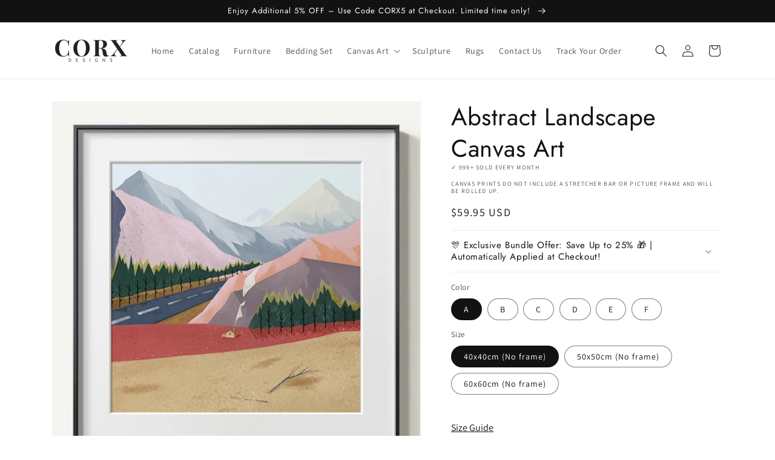

--- FILE ---
content_type: text/html; charset=utf-8
request_url: https://corxdesigns.com/products/abstract-landscape-canvas-art
body_size: 44577
content:
<!doctype html>
<html class="no-js" lang="en">
  <head>
    <meta charset="utf-8">
    <meta http-equiv="X-UA-Compatible" content="IE=edge">
    <meta name="viewport" content="width=device-width,initial-scale=1">
    <meta name="theme-color" content="">
    <link rel="canonical" href="https://corxdesigns.com/products/abstract-landscape-canvas-art">
    <link rel="preconnect" href="https://cdn.shopify.com" crossorigin><link rel="icon" type="image/png" href="//corxdesigns.com/cdn/shop/files/4.jpg?crop=center&height=32&v=1657080936&width=32"><link rel="preconnect" href="https://fonts.shopifycdn.com" crossorigin><script>
   var hsscript = document.createElement("script");
   hsscript.src = "https://cdn.jsdelivr.net/npm/hockeystack@latest/hockeystack.min.js";
   hsscript.async = 1;
   hsscript.dataset.apikey = "9133bfcea8deb1c466c70a00e87954";
   hsscript.dataset.cookieless = 1;
   hsscript.dataset.autoIdentify = 1;
   document.getElementsByTagName('head')[0].append(hsscript);
    </script>

    <title>
      Abstract Landscape Canvas Art
 &ndash; CORX Designs</title>

    
      <meta name="description" content="Elevate Your Home&#39;s Atmosphere with Captivating Canvas Art Rid your home of wasted empty wall space with this one-of-a-kind canvas art. The artistic Abstract Landscape canvas design shows the beautiful contrast and presents an elegant touch of artistry that will add a pop of beauty into your home! Discover the pinnacle">
    

    

<meta property="og:site_name" content="CORX Designs">
<meta property="og:url" content="https://corxdesigns.com/products/abstract-landscape-canvas-art">
<meta property="og:title" content="Abstract Landscape Canvas Art">
<meta property="og:type" content="product">
<meta property="og:description" content="Elevate Your Home&#39;s Atmosphere with Captivating Canvas Art Rid your home of wasted empty wall space with this one-of-a-kind canvas art. The artistic Abstract Landscape canvas design shows the beautiful contrast and presents an elegant touch of artistry that will add a pop of beauty into your home! Discover the pinnacle"><meta property="og:image" content="http://corxdesigns.com/cdn/shop/products/HTB1r.rCmRsmBKNjSZFsq6yXSVXaj.jpg?v=1657793589">
  <meta property="og:image:secure_url" content="https://corxdesigns.com/cdn/shop/products/HTB1r.rCmRsmBKNjSZFsq6yXSVXaj.jpg?v=1657793589">
  <meta property="og:image:width" content="800">
  <meta property="og:image:height" content="800"><meta property="og:price:amount" content="59.95">
  <meta property="og:price:currency" content="USD"><meta name="twitter:card" content="summary_large_image">
<meta name="twitter:title" content="Abstract Landscape Canvas Art">
<meta name="twitter:description" content="Elevate Your Home&#39;s Atmosphere with Captivating Canvas Art Rid your home of wasted empty wall space with this one-of-a-kind canvas art. The artistic Abstract Landscape canvas design shows the beautiful contrast and presents an elegant touch of artistry that will add a pop of beauty into your home! Discover the pinnacle">


    <script src="//corxdesigns.com/cdn/shop/t/1/assets/global.js?v=135116476141006970691649059815" defer="defer"></script>
    <script>window.performance && window.performance.mark && window.performance.mark('shopify.content_for_header.start');</script><meta id="shopify-digital-wallet" name="shopify-digital-wallet" content="/63847104754/digital_wallets/dialog">
<link rel="alternate" type="application/json+oembed" href="https://corxdesigns.com/products/abstract-landscape-canvas-art.oembed">
<script async="async" src="/checkouts/internal/preloads.js?locale=en-US"></script>
<script id="shopify-features" type="application/json">{"accessToken":"7a5a97d38c1dc9a45c60abceed3da875","betas":["rich-media-storefront-analytics"],"domain":"corxdesigns.com","predictiveSearch":true,"shopId":63847104754,"locale":"en"}</script>
<script>var Shopify = Shopify || {};
Shopify.shop = "orxdesigns.myshopify.com";
Shopify.locale = "en";
Shopify.currency = {"active":"USD","rate":"1.0"};
Shopify.country = "US";
Shopify.theme = {"name":"Dawn","id":131920167154,"schema_name":"Dawn","schema_version":"4.0.0","theme_store_id":887,"role":"main"};
Shopify.theme.handle = "null";
Shopify.theme.style = {"id":null,"handle":null};
Shopify.cdnHost = "corxdesigns.com/cdn";
Shopify.routes = Shopify.routes || {};
Shopify.routes.root = "/";</script>
<script type="module">!function(o){(o.Shopify=o.Shopify||{}).modules=!0}(window);</script>
<script>!function(o){function n(){var o=[];function n(){o.push(Array.prototype.slice.apply(arguments))}return n.q=o,n}var t=o.Shopify=o.Shopify||{};t.loadFeatures=n(),t.autoloadFeatures=n()}(window);</script>
<script id="shop-js-analytics" type="application/json">{"pageType":"product"}</script>
<script defer="defer" async type="module" src="//corxdesigns.com/cdn/shopifycloud/shop-js/modules/v2/client.init-shop-cart-sync_BApSsMSl.en.esm.js"></script>
<script defer="defer" async type="module" src="//corxdesigns.com/cdn/shopifycloud/shop-js/modules/v2/chunk.common_CBoos6YZ.esm.js"></script>
<script type="module">
  await import("//corxdesigns.com/cdn/shopifycloud/shop-js/modules/v2/client.init-shop-cart-sync_BApSsMSl.en.esm.js");
await import("//corxdesigns.com/cdn/shopifycloud/shop-js/modules/v2/chunk.common_CBoos6YZ.esm.js");

  window.Shopify.SignInWithShop?.initShopCartSync?.({"fedCMEnabled":true,"windoidEnabled":true});

</script>
<script>(function() {
  var isLoaded = false;
  function asyncLoad() {
    if (isLoaded) return;
    isLoaded = true;
    var urls = ["https:\/\/static.klaviyo.com\/onsite\/js\/klaviyo.js?company_id=WRCA4r\u0026shop=orxdesigns.myshopify.com","https:\/\/static.klaviyo.com\/onsite\/js\/klaviyo.js?company_id=WRCA4r\u0026shop=orxdesigns.myshopify.com","https:\/\/tms.trackingmore.net\/static\/js\/checkout.js?shop=orxdesigns.myshopify.com"];
    for (var i = 0; i < urls.length; i++) {
      var s = document.createElement('script');
      s.type = 'text/javascript';
      s.async = true;
      s.src = urls[i];
      var x = document.getElementsByTagName('script')[0];
      x.parentNode.insertBefore(s, x);
    }
  };
  if(window.attachEvent) {
    window.attachEvent('onload', asyncLoad);
  } else {
    window.addEventListener('load', asyncLoad, false);
  }
})();</script>
<script id="__st">var __st={"a":63847104754,"offset":-21600,"reqid":"f12fe966-ec92-4341-9892-f4f4ba4a5e26-1768898155","pageurl":"corxdesigns.com\/products\/abstract-landscape-canvas-art","u":"c424077847a5","p":"product","rtyp":"product","rid":7711528648946};</script>
<script>window.ShopifyPaypalV4VisibilityTracking = true;</script>
<script id="captcha-bootstrap">!function(){'use strict';const t='contact',e='account',n='new_comment',o=[[t,t],['blogs',n],['comments',n],[t,'customer']],c=[[e,'customer_login'],[e,'guest_login'],[e,'recover_customer_password'],[e,'create_customer']],r=t=>t.map((([t,e])=>`form[action*='/${t}']:not([data-nocaptcha='true']) input[name='form_type'][value='${e}']`)).join(','),a=t=>()=>t?[...document.querySelectorAll(t)].map((t=>t.form)):[];function s(){const t=[...o],e=r(t);return a(e)}const i='password',u='form_key',d=['recaptcha-v3-token','g-recaptcha-response','h-captcha-response',i],f=()=>{try{return window.sessionStorage}catch{return}},m='__shopify_v',_=t=>t.elements[u];function p(t,e,n=!1){try{const o=window.sessionStorage,c=JSON.parse(o.getItem(e)),{data:r}=function(t){const{data:e,action:n}=t;return t[m]||n?{data:e,action:n}:{data:t,action:n}}(c);for(const[e,n]of Object.entries(r))t.elements[e]&&(t.elements[e].value=n);n&&o.removeItem(e)}catch(o){console.error('form repopulation failed',{error:o})}}const l='form_type',E='cptcha';function T(t){t.dataset[E]=!0}const w=window,h=w.document,L='Shopify',v='ce_forms',y='captcha';let A=!1;((t,e)=>{const n=(g='f06e6c50-85a8-45c8-87d0-21a2b65856fe',I='https://cdn.shopify.com/shopifycloud/storefront-forms-hcaptcha/ce_storefront_forms_captcha_hcaptcha.v1.5.2.iife.js',D={infoText:'Protected by hCaptcha',privacyText:'Privacy',termsText:'Terms'},(t,e,n)=>{const o=w[L][v],c=o.bindForm;if(c)return c(t,g,e,D).then(n);var r;o.q.push([[t,g,e,D],n]),r=I,A||(h.body.append(Object.assign(h.createElement('script'),{id:'captcha-provider',async:!0,src:r})),A=!0)});var g,I,D;w[L]=w[L]||{},w[L][v]=w[L][v]||{},w[L][v].q=[],w[L][y]=w[L][y]||{},w[L][y].protect=function(t,e){n(t,void 0,e),T(t)},Object.freeze(w[L][y]),function(t,e,n,w,h,L){const[v,y,A,g]=function(t,e,n){const i=e?o:[],u=t?c:[],d=[...i,...u],f=r(d),m=r(i),_=r(d.filter((([t,e])=>n.includes(e))));return[a(f),a(m),a(_),s()]}(w,h,L),I=t=>{const e=t.target;return e instanceof HTMLFormElement?e:e&&e.form},D=t=>v().includes(t);t.addEventListener('submit',(t=>{const e=I(t);if(!e)return;const n=D(e)&&!e.dataset.hcaptchaBound&&!e.dataset.recaptchaBound,o=_(e),c=g().includes(e)&&(!o||!o.value);(n||c)&&t.preventDefault(),c&&!n&&(function(t){try{if(!f())return;!function(t){const e=f();if(!e)return;const n=_(t);if(!n)return;const o=n.value;o&&e.removeItem(o)}(t);const e=Array.from(Array(32),(()=>Math.random().toString(36)[2])).join('');!function(t,e){_(t)||t.append(Object.assign(document.createElement('input'),{type:'hidden',name:u})),t.elements[u].value=e}(t,e),function(t,e){const n=f();if(!n)return;const o=[...t.querySelectorAll(`input[type='${i}']`)].map((({name:t})=>t)),c=[...d,...o],r={};for(const[a,s]of new FormData(t).entries())c.includes(a)||(r[a]=s);n.setItem(e,JSON.stringify({[m]:1,action:t.action,data:r}))}(t,e)}catch(e){console.error('failed to persist form',e)}}(e),e.submit())}));const S=(t,e)=>{t&&!t.dataset[E]&&(n(t,e.some((e=>e===t))),T(t))};for(const o of['focusin','change'])t.addEventListener(o,(t=>{const e=I(t);D(e)&&S(e,y())}));const B=e.get('form_key'),M=e.get(l),P=B&&M;t.addEventListener('DOMContentLoaded',(()=>{const t=y();if(P)for(const e of t)e.elements[l].value===M&&p(e,B);[...new Set([...A(),...v().filter((t=>'true'===t.dataset.shopifyCaptcha))])].forEach((e=>S(e,t)))}))}(h,new URLSearchParams(w.location.search),n,t,e,['guest_login'])})(!0,!0)}();</script>
<script integrity="sha256-4kQ18oKyAcykRKYeNunJcIwy7WH5gtpwJnB7kiuLZ1E=" data-source-attribution="shopify.loadfeatures" defer="defer" src="//corxdesigns.com/cdn/shopifycloud/storefront/assets/storefront/load_feature-a0a9edcb.js" crossorigin="anonymous"></script>
<script data-source-attribution="shopify.dynamic_checkout.dynamic.init">var Shopify=Shopify||{};Shopify.PaymentButton=Shopify.PaymentButton||{isStorefrontPortableWallets:!0,init:function(){window.Shopify.PaymentButton.init=function(){};var t=document.createElement("script");t.src="https://corxdesigns.com/cdn/shopifycloud/portable-wallets/latest/portable-wallets.en.js",t.type="module",document.head.appendChild(t)}};
</script>
<script data-source-attribution="shopify.dynamic_checkout.buyer_consent">
  function portableWalletsHideBuyerConsent(e){var t=document.getElementById("shopify-buyer-consent"),n=document.getElementById("shopify-subscription-policy-button");t&&n&&(t.classList.add("hidden"),t.setAttribute("aria-hidden","true"),n.removeEventListener("click",e))}function portableWalletsShowBuyerConsent(e){var t=document.getElementById("shopify-buyer-consent"),n=document.getElementById("shopify-subscription-policy-button");t&&n&&(t.classList.remove("hidden"),t.removeAttribute("aria-hidden"),n.addEventListener("click",e))}window.Shopify?.PaymentButton&&(window.Shopify.PaymentButton.hideBuyerConsent=portableWalletsHideBuyerConsent,window.Shopify.PaymentButton.showBuyerConsent=portableWalletsShowBuyerConsent);
</script>
<script>
  function portableWalletsCleanup(e){e&&e.src&&console.error("Failed to load portable wallets script "+e.src);var t=document.querySelectorAll("shopify-accelerated-checkout .shopify-payment-button__skeleton, shopify-accelerated-checkout-cart .wallet-cart-button__skeleton"),e=document.getElementById("shopify-buyer-consent");for(let e=0;e<t.length;e++)t[e].remove();e&&e.remove()}function portableWalletsNotLoadedAsModule(e){e instanceof ErrorEvent&&"string"==typeof e.message&&e.message.includes("import.meta")&&"string"==typeof e.filename&&e.filename.includes("portable-wallets")&&(window.removeEventListener("error",portableWalletsNotLoadedAsModule),window.Shopify.PaymentButton.failedToLoad=e,"loading"===document.readyState?document.addEventListener("DOMContentLoaded",window.Shopify.PaymentButton.init):window.Shopify.PaymentButton.init())}window.addEventListener("error",portableWalletsNotLoadedAsModule);
</script>

<script type="module" src="https://corxdesigns.com/cdn/shopifycloud/portable-wallets/latest/portable-wallets.en.js" onError="portableWalletsCleanup(this)" crossorigin="anonymous"></script>
<script nomodule>
  document.addEventListener("DOMContentLoaded", portableWalletsCleanup);
</script>

<link id="shopify-accelerated-checkout-styles" rel="stylesheet" media="screen" href="https://corxdesigns.com/cdn/shopifycloud/portable-wallets/latest/accelerated-checkout-backwards-compat.css" crossorigin="anonymous">
<style id="shopify-accelerated-checkout-cart">
        #shopify-buyer-consent {
  margin-top: 1em;
  display: inline-block;
  width: 100%;
}

#shopify-buyer-consent.hidden {
  display: none;
}

#shopify-subscription-policy-button {
  background: none;
  border: none;
  padding: 0;
  text-decoration: underline;
  font-size: inherit;
  cursor: pointer;
}

#shopify-subscription-policy-button::before {
  box-shadow: none;
}

      </style>
<script id="sections-script" data-sections="main-product,product-recommendations,header,footer" defer="defer" src="//corxdesigns.com/cdn/shop/t/1/compiled_assets/scripts.js?v=2173"></script>
<script>window.performance && window.performance.mark && window.performance.mark('shopify.content_for_header.end');</script>


    <style data-shopify>
      @font-face {
  font-family: Assistant;
  font-weight: 400;
  font-style: normal;
  font-display: swap;
  src: url("//corxdesigns.com/cdn/fonts/assistant/assistant_n4.9120912a469cad1cc292572851508ca49d12e768.woff2") format("woff2"),
       url("//corxdesigns.com/cdn/fonts/assistant/assistant_n4.6e9875ce64e0fefcd3f4446b7ec9036b3ddd2985.woff") format("woff");
}

      @font-face {
  font-family: Assistant;
  font-weight: 700;
  font-style: normal;
  font-display: swap;
  src: url("//corxdesigns.com/cdn/fonts/assistant/assistant_n7.bf44452348ec8b8efa3aa3068825305886b1c83c.woff2") format("woff2"),
       url("//corxdesigns.com/cdn/fonts/assistant/assistant_n7.0c887fee83f6b3bda822f1150b912c72da0f7b64.woff") format("woff");
}

      
      
      @font-face {
  font-family: Jost;
  font-weight: 400;
  font-style: normal;
  font-display: swap;
  src: url("//corxdesigns.com/cdn/fonts/jost/jost_n4.d47a1b6347ce4a4c9f437608011273009d91f2b7.woff2") format("woff2"),
       url("//corxdesigns.com/cdn/fonts/jost/jost_n4.791c46290e672b3f85c3d1c651ef2efa3819eadd.woff") format("woff");
}


      :root {
        --font-body-family: Assistant, sans-serif;
        --font-body-style: normal;
        --font-body-weight: 400;

        --font-heading-family: Jost, sans-serif;
        --font-heading-style: normal;
        --font-heading-weight: 400;

        --font-body-scale: 1.0;
        --font-heading-scale: 1.0;

        --color-base-text: 18, 18, 18;
        --color-shadow: 18, 18, 18;
        --color-base-background-1: 255, 255, 255;
        --color-base-background-2: 243, 243, 243;
        --color-base-solid-button-labels: 255, 255, 255;
        --color-base-outline-button-labels: 18, 18, 18;
        --color-base-accent-1: 18, 18, 18;
        --color-base-accent-2: 51, 79, 180;
        --payment-terms-background-color: #ffffff;

        --gradient-base-background-1: #ffffff;
        --gradient-base-background-2: #f3f3f3;
        --gradient-base-accent-1: #121212;
        --gradient-base-accent-2: #334fb4;

        --media-padding: px;
        --media-border-opacity: 0.05;
        --media-border-width: 1px;
        --media-radius: 0px;
        --media-shadow-opacity: 0.0;
        --media-shadow-horizontal-offset: 0px;
        --media-shadow-vertical-offset: 4px;
        --media-shadow-blur-radius: 5px;

        --page-width: 120rem;
        --page-width-margin: 0rem;

        --card-image-padding: 0.0rem;
        --card-corner-radius: 0.0rem;
        --card-text-alignment: left;
        --card-border-width: 0.0rem;
        --card-border-opacity: 0.1;
        --card-shadow-opacity: 0.0;
        --card-shadow-horizontal-offset: 0.0rem;
        --card-shadow-vertical-offset: 0.4rem;
        --card-shadow-blur-radius: 0.5rem;

        --badge-corner-radius: 4.0rem;

        --popup-border-width: 1px;
        --popup-border-opacity: 0.1;
        --popup-corner-radius: 0px;
        --popup-shadow-opacity: 0.0;
        --popup-shadow-horizontal-offset: 0px;
        --popup-shadow-vertical-offset: 4px;
        --popup-shadow-blur-radius: 5px;

        --drawer-border-width: 1px;
        --drawer-border-opacity: 0.1;
        --drawer-shadow-opacity: 0.0;
        --drawer-shadow-horizontal-offset: 0px;
        --drawer-shadow-vertical-offset: 4px;
        --drawer-shadow-blur-radius: 5px;

        --spacing-sections-desktop: 0px;
        --spacing-sections-mobile: 0px;

        --grid-desktop-vertical-spacing: 8px;
        --grid-desktop-horizontal-spacing: 8px;
        --grid-mobile-vertical-spacing: 4px;
        --grid-mobile-horizontal-spacing: 4px;

        --text-boxes-border-opacity: 0.1;
        --text-boxes-border-width: 0px;
        --text-boxes-radius: 0px;
        --text-boxes-shadow-opacity: 0.0;
        --text-boxes-shadow-horizontal-offset: 0px;
        --text-boxes-shadow-vertical-offset: 4px;
        --text-boxes-shadow-blur-radius: 5px;

        --buttons-radius: 0px;
        --buttons-radius-outset: 0px;
        --buttons-border-width: 1px;
        --buttons-border-opacity: 1.0;
        --buttons-shadow-opacity: 0.0;
        --buttons-shadow-horizontal-offset: 0px;
        --buttons-shadow-vertical-offset: 4px;
        --buttons-shadow-blur-radius: 5px;
        --buttons-border-offset: 0px;

        --inputs-radius: 0px;
        --inputs-border-width: 1px;
        --inputs-border-opacity: 0.55;
        --inputs-shadow-opacity: 0.0;
        --inputs-shadow-horizontal-offset: 0px;
        --inputs-margin-offset: 0px;
        --inputs-shadow-vertical-offset: 4px;
        --inputs-shadow-blur-radius: 5px;
        --inputs-radius-outset: 0px;

        --variant-pills-radius: 40px;
        --variant-pills-border-width: 1px;
        --variant-pills-border-opacity: 0.55;
        --variant-pills-shadow-opacity: 0.0;
        --variant-pills-shadow-horizontal-offset: 0px;
        --variant-pills-shadow-vertical-offset: 4px;
        --variant-pills-shadow-blur-radius: 5px;
      }

      *,
      *::before,
      *::after {
        box-sizing: inherit;
      }

      html {
        box-sizing: border-box;
        font-size: calc(var(--font-body-scale) * 62.5%);
        height: 100%;
      }

      body {
        display: grid;
        grid-template-rows: auto auto 1fr auto;
        grid-template-columns: 100%;
        min-height: 100%;
        margin: 0;
        font-size: 1.5rem;
        letter-spacing: 0.06rem;
        line-height: calc(1 + 0.8 / var(--font-body-scale));
        font-family: var(--font-body-family);
        font-style: var(--font-body-style);
        font-weight: var(--font-body-weight);
      }

      @media screen and (min-width: 750px) {
        body {
          font-size: 1.6rem;
        }
      }
    </style>

    <link href="//corxdesigns.com/cdn/shop/t/1/assets/base.css?v=144997082486365258741649059829" rel="stylesheet" type="text/css" media="all" />
<link rel="preload" as="font" href="//corxdesigns.com/cdn/fonts/assistant/assistant_n4.9120912a469cad1cc292572851508ca49d12e768.woff2" type="font/woff2" crossorigin><link rel="preload" as="font" href="//corxdesigns.com/cdn/fonts/jost/jost_n4.d47a1b6347ce4a4c9f437608011273009d91f2b7.woff2" type="font/woff2" crossorigin><link rel="stylesheet" href="//corxdesigns.com/cdn/shop/t/1/assets/component-predictive-search.css?v=165644661289088488651649059812" media="print" onload="this.media='all'"><script>document.documentElement.className = document.documentElement.className.replace('no-js', 'js');
    if (Shopify.designMode) {
      document.documentElement.classList.add('shopify-design-mode');
    }
    </script>
    <meta name="google-site-verification" content="JymR9MxmlK4r1nHOvQbK4lpbCG2V14yGFtnbRWGtXhQ" />
    
<!-- Start of Judge.me Core -->
<link rel="dns-prefetch" href="https://cdn.judge.me/">
<script data-cfasync='false' class='jdgm-settings-script'>window.jdgmSettings={"pagination":5,"disable_web_reviews":false,"badge_no_review_text":"No reviews","badge_n_reviews_text":"{{ n }} review/reviews","badge_star_color":"#000000","hide_badge_preview_if_no_reviews":true,"badge_hide_text":false,"enforce_center_preview_badge":false,"widget_title":"Customer Reviews","widget_open_form_text":"Write a review","widget_close_form_text":"Cancel review","widget_refresh_page_text":"Refresh page","widget_summary_text":"Based on {{ number_of_reviews }} review/reviews","widget_no_review_text":"Be the first to write a review","widget_name_field_text":"Display name","widget_verified_name_field_text":"Verified Name (public)","widget_name_placeholder_text":"Display name","widget_required_field_error_text":"This field is required.","widget_email_field_text":"Email address","widget_verified_email_field_text":"Verified Email (private, can not be edited)","widget_email_placeholder_text":"Your email address","widget_email_field_error_text":"Please enter a valid email address.","widget_rating_field_text":"Rating","widget_review_title_field_text":"Review Title","widget_review_title_placeholder_text":"Give your review a title","widget_review_body_field_text":"Review content","widget_review_body_placeholder_text":"Start writing here...","widget_pictures_field_text":"Picture/Video (optional)","widget_submit_review_text":"Submit Review","widget_submit_verified_review_text":"Submit Verified Review","widget_submit_success_msg_with_auto_publish":"Thank you! Please refresh the page in a few moments to see your review. You can remove or edit your review by logging into \u003ca href='https://judge.me/login' target='_blank' rel='nofollow noopener'\u003eJudge.me\u003c/a\u003e","widget_submit_success_msg_no_auto_publish":"Thank you! Your review will be published as soon as it is approved by the shop admin. You can remove or edit your review by logging into \u003ca href='https://judge.me/login' target='_blank' rel='nofollow noopener'\u003eJudge.me\u003c/a\u003e","widget_show_default_reviews_out_of_total_text":"Showing {{ n_reviews_shown }} out of {{ n_reviews }} reviews.","widget_show_all_link_text":"Show all","widget_show_less_link_text":"Show less","widget_author_said_text":"{{ reviewer_name }} said:","widget_days_text":"{{ n }} days ago","widget_weeks_text":"{{ n }} week/weeks ago","widget_months_text":"{{ n }} month/months ago","widget_years_text":"{{ n }} year/years ago","widget_yesterday_text":"Yesterday","widget_today_text":"Today","widget_replied_text":"\u003e\u003e {{ shop_name }} replied:","widget_read_more_text":"Read more","widget_reviewer_name_as_initial":"","widget_rating_filter_color":"#fbcd0a","widget_rating_filter_see_all_text":"See all reviews","widget_sorting_most_recent_text":"Most Recent","widget_sorting_highest_rating_text":"Highest Rating","widget_sorting_lowest_rating_text":"Lowest Rating","widget_sorting_with_pictures_text":"Only Pictures","widget_sorting_most_helpful_text":"Most Helpful","widget_open_question_form_text":"Ask a question","widget_reviews_subtab_text":"Reviews","widget_questions_subtab_text":"Questions","widget_question_label_text":"Question","widget_answer_label_text":"Answer","widget_question_placeholder_text":"Write your question here","widget_submit_question_text":"Submit Question","widget_question_submit_success_text":"Thank you for your question! We will notify you once it gets answered.","widget_star_color":"#000000","verified_badge_text":"Verified","verified_badge_bg_color":"","verified_badge_text_color":"","verified_badge_placement":"left-of-reviewer-name","widget_review_max_height":"","widget_hide_border":false,"widget_social_share":false,"widget_thumb":false,"widget_review_location_show":false,"widget_location_format":"","all_reviews_include_out_of_store_products":true,"all_reviews_out_of_store_text":"(out of store)","all_reviews_pagination":100,"all_reviews_product_name_prefix_text":"about","enable_review_pictures":true,"enable_question_anwser":false,"widget_theme":"default","review_date_format":"mm/dd/yyyy","default_sort_method":"most-recent","widget_product_reviews_subtab_text":"Product Reviews","widget_shop_reviews_subtab_text":"Shop Reviews","widget_other_products_reviews_text":"Reviews for other products","widget_store_reviews_subtab_text":"Store reviews","widget_no_store_reviews_text":"This store hasn't received any reviews yet","widget_web_restriction_product_reviews_text":"This product hasn't received any reviews yet","widget_no_items_text":"No items found","widget_show_more_text":"Show more","widget_write_a_store_review_text":"Write a Store Review","widget_other_languages_heading":"Reviews in Other Languages","widget_translate_review_text":"Translate review to {{ language }}","widget_translating_review_text":"Translating...","widget_show_original_translation_text":"Show original ({{ language }})","widget_translate_review_failed_text":"Review couldn't be translated.","widget_translate_review_retry_text":"Retry","widget_translate_review_try_again_later_text":"Try again later","show_product_url_for_grouped_product":false,"widget_sorting_pictures_first_text":"Pictures First","show_pictures_on_all_rev_page_mobile":false,"show_pictures_on_all_rev_page_desktop":false,"floating_tab_hide_mobile_install_preference":false,"floating_tab_button_name":"★ Reviews","floating_tab_title":"Let customers speak for us","floating_tab_button_color":"","floating_tab_button_background_color":"","floating_tab_url":"","floating_tab_url_enabled":false,"floating_tab_tab_style":"text","all_reviews_text_badge_text":"Customers rate us {{ shop.metafields.judgeme.all_reviews_rating | round: 1 }}/5 based on {{ shop.metafields.judgeme.all_reviews_count }} reviews.","all_reviews_text_badge_text_branded_style":"{{ shop.metafields.judgeme.all_reviews_rating | round: 1 }} out of 5 stars based on {{ shop.metafields.judgeme.all_reviews_count }} reviews","is_all_reviews_text_badge_a_link":false,"show_stars_for_all_reviews_text_badge":false,"all_reviews_text_badge_url":"","all_reviews_text_style":"text","all_reviews_text_color_style":"judgeme_brand_color","all_reviews_text_color":"#108474","all_reviews_text_show_jm_brand":true,"featured_carousel_show_header":false,"featured_carousel_title":"Let customers speak for us","testimonials_carousel_title":"Customers are saying","videos_carousel_title":"Real customer stories","cards_carousel_title":"Customers are saying","featured_carousel_count_text":"from {{ n }} reviews","featured_carousel_add_link_to_all_reviews_page":false,"featured_carousel_url":"","featured_carousel_show_images":true,"featured_carousel_autoslide_interval":5,"featured_carousel_arrows_on_the_sides":false,"featured_carousel_height":250,"featured_carousel_width":90,"featured_carousel_image_size":0,"featured_carousel_image_height":250,"featured_carousel_arrow_color":"#eeeeee","verified_count_badge_style":"vintage","verified_count_badge_orientation":"horizontal","verified_count_badge_color_style":"judgeme_brand_color","verified_count_badge_color":"#108474","is_verified_count_badge_a_link":false,"verified_count_badge_url":"","verified_count_badge_show_jm_brand":true,"widget_rating_preset_default":5,"widget_first_sub_tab":"product-reviews","widget_show_histogram":true,"widget_histogram_use_custom_color":false,"widget_pagination_use_custom_color":false,"widget_star_use_custom_color":true,"widget_verified_badge_use_custom_color":false,"widget_write_review_use_custom_color":false,"picture_reminder_submit_button":"Upload Pictures","enable_review_videos":true,"mute_video_by_default":true,"widget_sorting_videos_first_text":"Videos First","widget_review_pending_text":"Pending","featured_carousel_items_for_large_screen":3,"social_share_options_order":"Facebook,Twitter","remove_microdata_snippet":true,"disable_json_ld":false,"enable_json_ld_products":false,"preview_badge_show_question_text":false,"preview_badge_no_question_text":"No questions","preview_badge_n_question_text":"{{ number_of_questions }} question/questions","qa_badge_show_icon":false,"qa_badge_position":"same-row","remove_judgeme_branding":false,"widget_add_search_bar":false,"widget_search_bar_placeholder":"Search","widget_sorting_verified_only_text":"Verified only","featured_carousel_theme":"card","featured_carousel_show_rating":true,"featured_carousel_show_title":false,"featured_carousel_show_body":true,"featured_carousel_show_date":false,"featured_carousel_show_reviewer":true,"featured_carousel_show_product":false,"featured_carousel_header_background_color":"#108474","featured_carousel_header_text_color":"#ffffff","featured_carousel_name_product_separator":"reviewed","featured_carousel_full_star_background":"#000000","featured_carousel_empty_star_background":"#dadada","featured_carousel_vertical_theme_background":"#f9fafb","featured_carousel_verified_badge_enable":false,"featured_carousel_verified_badge_color":"#000000","featured_carousel_border_style":"round","featured_carousel_review_line_length_limit":3,"featured_carousel_more_reviews_button_text":"Read more reviews","featured_carousel_view_product_button_text":"View product","all_reviews_page_load_reviews_on":"scroll","all_reviews_page_load_more_text":"Load More Reviews","disable_fb_tab_reviews":false,"enable_ajax_cdn_cache":false,"widget_public_name_text":"displayed publicly like","default_reviewer_name":"John Smith","default_reviewer_name_has_non_latin":true,"widget_reviewer_anonymous":"Anonymous","medals_widget_title":"Judge.me Review Medals","medals_widget_background_color":"#f9fafb","medals_widget_position":"footer_all_pages","medals_widget_border_color":"#f9fafb","medals_widget_verified_text_position":"left","medals_widget_use_monochromatic_version":false,"medals_widget_elements_color":"#108474","show_reviewer_avatar":true,"widget_invalid_yt_video_url_error_text":"Not a YouTube video URL","widget_max_length_field_error_text":"Please enter no more than {0} characters.","widget_show_country_flag":false,"widget_show_collected_via_shop_app":true,"widget_verified_by_shop_badge_style":"light","widget_verified_by_shop_text":"Verified by Shop","widget_show_photo_gallery":true,"widget_load_with_code_splitting":true,"widget_ugc_install_preference":false,"widget_ugc_title":"Made by us, Shared by you","widget_ugc_subtitle":"Tag us to see your picture featured in our page","widget_ugc_arrows_color":"#ffffff","widget_ugc_primary_button_text":"Buy Now","widget_ugc_primary_button_background_color":"#108474","widget_ugc_primary_button_text_color":"#ffffff","widget_ugc_primary_button_border_width":"0","widget_ugc_primary_button_border_style":"none","widget_ugc_primary_button_border_color":"#108474","widget_ugc_primary_button_border_radius":"25","widget_ugc_secondary_button_text":"Load More","widget_ugc_secondary_button_background_color":"#ffffff","widget_ugc_secondary_button_text_color":"#108474","widget_ugc_secondary_button_border_width":"2","widget_ugc_secondary_button_border_style":"solid","widget_ugc_secondary_button_border_color":"#108474","widget_ugc_secondary_button_border_radius":"25","widget_ugc_reviews_button_text":"View Reviews","widget_ugc_reviews_button_background_color":"#ffffff","widget_ugc_reviews_button_text_color":"#108474","widget_ugc_reviews_button_border_width":"2","widget_ugc_reviews_button_border_style":"solid","widget_ugc_reviews_button_border_color":"#108474","widget_ugc_reviews_button_border_radius":"25","widget_ugc_reviews_button_link_to":"judgeme-reviews-page","widget_ugc_show_post_date":true,"widget_ugc_max_width":"800","widget_rating_metafield_value_type":true,"widget_primary_color":"#000000","widget_enable_secondary_color":true,"widget_secondary_color":"#edf5f5","widget_summary_average_rating_text":"{{ average_rating }} out of 5","widget_media_grid_title":"Customer photos \u0026 videos","widget_media_grid_see_more_text":"See more","widget_round_style":false,"widget_show_product_medals":true,"widget_verified_by_judgeme_text":"Verified by Judge.me","widget_show_store_medals":true,"widget_verified_by_judgeme_text_in_store_medals":"Verified by Judge.me","widget_media_field_exceed_quantity_message":"Sorry, we can only accept {{ max_media }} for one review.","widget_media_field_exceed_limit_message":"{{ file_name }} is too large, please select a {{ media_type }} less than {{ size_limit }}MB.","widget_review_submitted_text":"Review Submitted!","widget_question_submitted_text":"Question Submitted!","widget_close_form_text_question":"Cancel","widget_write_your_answer_here_text":"Write your answer here","widget_enabled_branded_link":true,"widget_show_collected_by_judgeme":true,"widget_reviewer_name_color":"","widget_write_review_text_color":"","widget_write_review_bg_color":"","widget_collected_by_judgeme_text":"collected by Judge.me","widget_pagination_type":"standard","widget_load_more_text":"Load More","widget_load_more_color":"#108474","widget_full_review_text":"Full Review","widget_read_more_reviews_text":"Read More Reviews","widget_read_questions_text":"Read Questions","widget_questions_and_answers_text":"Questions \u0026 Answers","widget_verified_by_text":"Verified by","widget_verified_text":"Verified","widget_number_of_reviews_text":"{{ number_of_reviews }} reviews","widget_back_button_text":"Back","widget_next_button_text":"Next","widget_custom_forms_filter_button":"Filters","custom_forms_style":"vertical","widget_show_review_information":false,"how_reviews_are_collected":"How reviews are collected?","widget_show_review_keywords":false,"widget_gdpr_statement":"How we use your data: We'll only contact you about the review you left, and only if necessary. By submitting your review, you agree to Judge.me's \u003ca href='https://judge.me/terms' target='_blank' rel='nofollow noopener'\u003eterms\u003c/a\u003e, \u003ca href='https://judge.me/privacy' target='_blank' rel='nofollow noopener'\u003eprivacy\u003c/a\u003e and \u003ca href='https://judge.me/content-policy' target='_blank' rel='nofollow noopener'\u003econtent\u003c/a\u003e policies.","widget_multilingual_sorting_enabled":false,"widget_translate_review_content_enabled":false,"widget_translate_review_content_method":"manual","popup_widget_review_selection":"automatically_with_pictures","popup_widget_round_border_style":true,"popup_widget_show_title":true,"popup_widget_show_body":true,"popup_widget_show_reviewer":false,"popup_widget_show_product":true,"popup_widget_show_pictures":true,"popup_widget_use_review_picture":true,"popup_widget_show_on_home_page":true,"popup_widget_show_on_product_page":true,"popup_widget_show_on_collection_page":true,"popup_widget_show_on_cart_page":true,"popup_widget_position":"bottom_left","popup_widget_first_review_delay":5,"popup_widget_duration":5,"popup_widget_interval":5,"popup_widget_review_count":5,"popup_widget_hide_on_mobile":true,"review_snippet_widget_round_border_style":true,"review_snippet_widget_card_color":"#FFFFFF","review_snippet_widget_slider_arrows_background_color":"#FFFFFF","review_snippet_widget_slider_arrows_color":"#000000","review_snippet_widget_star_color":"#108474","show_product_variant":false,"all_reviews_product_variant_label_text":"Variant: ","widget_show_verified_branding":false,"widget_ai_summary_title":"Customers say","widget_ai_summary_disclaimer":"AI-powered review summary based on recent customer reviews","widget_show_ai_summary":false,"widget_show_ai_summary_bg":false,"widget_show_review_title_input":true,"redirect_reviewers_invited_via_email":"review_widget","request_store_review_after_product_review":false,"request_review_other_products_in_order":false,"review_form_color_scheme":"default","review_form_corner_style":"square","review_form_star_color":{},"review_form_text_color":"#333333","review_form_background_color":"#ffffff","review_form_field_background_color":"#fafafa","review_form_button_color":{},"review_form_button_text_color":"#ffffff","review_form_modal_overlay_color":"#000000","review_content_screen_title_text":"How would you rate this product?","review_content_introduction_text":"We would love it if you would share a bit about your experience.","store_review_form_title_text":"How would you rate this store?","store_review_form_introduction_text":"We would love it if you would share a bit about your experience.","show_review_guidance_text":true,"one_star_review_guidance_text":"Poor","five_star_review_guidance_text":"Great","customer_information_screen_title_text":"About you","customer_information_introduction_text":"Please tell us more about you.","custom_questions_screen_title_text":"Your experience in more detail","custom_questions_introduction_text":"Here are a few questions to help us understand more about your experience.","review_submitted_screen_title_text":"Thanks for your review!","review_submitted_screen_thank_you_text":"We are processing it and it will appear on the store soon.","review_submitted_screen_email_verification_text":"Please confirm your email by clicking the link we just sent you. This helps us keep reviews authentic.","review_submitted_request_store_review_text":"Would you like to share your experience of shopping with us?","review_submitted_review_other_products_text":"Would you like to review these products?","store_review_screen_title_text":"Would you like to share your experience of shopping with us?","store_review_introduction_text":"We value your feedback and use it to improve. Please share any thoughts or suggestions you have.","reviewer_media_screen_title_picture_text":"Share a picture","reviewer_media_introduction_picture_text":"Upload a photo to support your review.","reviewer_media_screen_title_video_text":"Share a video","reviewer_media_introduction_video_text":"Upload a video to support your review.","reviewer_media_screen_title_picture_or_video_text":"Share a picture or video","reviewer_media_introduction_picture_or_video_text":"Upload a photo or video to support your review.","reviewer_media_youtube_url_text":"Paste your Youtube URL here","advanced_settings_next_step_button_text":"Next","advanced_settings_close_review_button_text":"Close","modal_write_review_flow":false,"write_review_flow_required_text":"Required","write_review_flow_privacy_message_text":"We respect your privacy.","write_review_flow_anonymous_text":"Post review as anonymous","write_review_flow_visibility_text":"This won't be visible to other customers.","write_review_flow_multiple_selection_help_text":"Select as many as you like","write_review_flow_single_selection_help_text":"Select one option","write_review_flow_required_field_error_text":"This field is required","write_review_flow_invalid_email_error_text":"Please enter a valid email address","write_review_flow_max_length_error_text":"Max. {{ max_length }} characters.","write_review_flow_media_upload_text":"\u003cb\u003eClick to upload\u003c/b\u003e or drag and drop","write_review_flow_gdpr_statement":"We'll only contact you about your review if necessary. By submitting your review, you agree to our \u003ca href='https://judge.me/terms' target='_blank' rel='nofollow noopener'\u003eterms and conditions\u003c/a\u003e and \u003ca href='https://judge.me/privacy' target='_blank' rel='nofollow noopener'\u003eprivacy policy\u003c/a\u003e.","rating_only_reviews_enabled":false,"show_negative_reviews_help_screen":false,"new_review_flow_help_screen_rating_threshold":3,"negative_review_resolution_screen_title_text":"Tell us more","negative_review_resolution_text":"Your experience matters to us. If there were issues with your purchase, we're here to help. Feel free to reach out to us, we'd love the opportunity to make things right.","negative_review_resolution_button_text":"Contact us","negative_review_resolution_proceed_with_review_text":"Leave a review","negative_review_resolution_subject":"Issue with purchase from {{ shop_name }}.{{ order_name }}","preview_badge_collection_page_install_status":false,"widget_review_custom_css":"","preview_badge_custom_css":"","preview_badge_stars_count":"5-stars","featured_carousel_custom_css":"","floating_tab_custom_css":"","all_reviews_widget_custom_css":"","medals_widget_custom_css":"","verified_badge_custom_css":"","all_reviews_text_custom_css":"","transparency_badges_collected_via_store_invite":false,"transparency_badges_from_another_provider":false,"transparency_badges_collected_from_store_visitor":false,"transparency_badges_collected_by_verified_review_provider":false,"transparency_badges_earned_reward":false,"transparency_badges_collected_via_store_invite_text":"Review collected via store invitation","transparency_badges_from_another_provider_text":"Review collected from another provider","transparency_badges_collected_from_store_visitor_text":"Review collected from a store visitor","transparency_badges_written_in_google_text":"Review written in Google","transparency_badges_written_in_etsy_text":"Review written in Etsy","transparency_badges_written_in_shop_app_text":"Review written in Shop App","transparency_badges_earned_reward_text":"Review earned a reward for future purchase","product_review_widget_per_page":10,"widget_store_review_label_text":"Review about the store","checkout_comment_extension_title_on_product_page":"Customer Comments","checkout_comment_extension_num_latest_comment_show":5,"checkout_comment_extension_format":"name_and_timestamp","checkout_comment_customer_name":"last_initial","checkout_comment_comment_notification":true,"preview_badge_collection_page_install_preference":true,"preview_badge_home_page_install_preference":false,"preview_badge_product_page_install_preference":true,"review_widget_install_preference":"","review_carousel_install_preference":false,"floating_reviews_tab_install_preference":"none","verified_reviews_count_badge_install_preference":false,"all_reviews_text_install_preference":false,"review_widget_best_location":true,"judgeme_medals_install_preference":false,"review_widget_revamp_enabled":false,"review_widget_qna_enabled":false,"review_widget_header_theme":"minimal","review_widget_widget_title_enabled":true,"review_widget_header_text_size":"medium","review_widget_header_text_weight":"regular","review_widget_average_rating_style":"compact","review_widget_bar_chart_enabled":true,"review_widget_bar_chart_type":"numbers","review_widget_bar_chart_style":"standard","review_widget_expanded_media_gallery_enabled":false,"review_widget_reviews_section_theme":"standard","review_widget_image_style":"thumbnails","review_widget_review_image_ratio":"square","review_widget_stars_size":"medium","review_widget_verified_badge":"standard_text","review_widget_review_title_text_size":"medium","review_widget_review_text_size":"medium","review_widget_review_text_length":"medium","review_widget_number_of_columns_desktop":3,"review_widget_carousel_transition_speed":5,"review_widget_custom_questions_answers_display":"always","review_widget_button_text_color":"#FFFFFF","review_widget_text_color":"#000000","review_widget_lighter_text_color":"#7B7B7B","review_widget_corner_styling":"soft","review_widget_review_word_singular":"review","review_widget_review_word_plural":"reviews","review_widget_voting_label":"Helpful?","review_widget_shop_reply_label":"Reply from {{ shop_name }}:","review_widget_filters_title":"Filters","qna_widget_question_word_singular":"Question","qna_widget_question_word_plural":"Questions","qna_widget_answer_reply_label":"Answer from {{ answerer_name }}:","qna_content_screen_title_text":"Ask a question about this product","qna_widget_question_required_field_error_text":"Please enter your question.","qna_widget_flow_gdpr_statement":"We'll only contact you about your question if necessary. By submitting your question, you agree to our \u003ca href='https://judge.me/terms' target='_blank' rel='nofollow noopener'\u003eterms and conditions\u003c/a\u003e and \u003ca href='https://judge.me/privacy' target='_blank' rel='nofollow noopener'\u003eprivacy policy\u003c/a\u003e.","qna_widget_question_submitted_text":"Thanks for your question!","qna_widget_close_form_text_question":"Close","qna_widget_question_submit_success_text":"We’ll notify you by email when your question is answered.","all_reviews_widget_v2025_enabled":false,"all_reviews_widget_v2025_header_theme":"default","all_reviews_widget_v2025_widget_title_enabled":true,"all_reviews_widget_v2025_header_text_size":"medium","all_reviews_widget_v2025_header_text_weight":"regular","all_reviews_widget_v2025_average_rating_style":"compact","all_reviews_widget_v2025_bar_chart_enabled":true,"all_reviews_widget_v2025_bar_chart_type":"numbers","all_reviews_widget_v2025_bar_chart_style":"standard","all_reviews_widget_v2025_expanded_media_gallery_enabled":false,"all_reviews_widget_v2025_show_store_medals":true,"all_reviews_widget_v2025_show_photo_gallery":true,"all_reviews_widget_v2025_show_review_keywords":false,"all_reviews_widget_v2025_show_ai_summary":false,"all_reviews_widget_v2025_show_ai_summary_bg":false,"all_reviews_widget_v2025_add_search_bar":false,"all_reviews_widget_v2025_default_sort_method":"most-recent","all_reviews_widget_v2025_reviews_per_page":10,"all_reviews_widget_v2025_reviews_section_theme":"default","all_reviews_widget_v2025_image_style":"thumbnails","all_reviews_widget_v2025_review_image_ratio":"square","all_reviews_widget_v2025_stars_size":"medium","all_reviews_widget_v2025_verified_badge":"bold_badge","all_reviews_widget_v2025_review_title_text_size":"medium","all_reviews_widget_v2025_review_text_size":"medium","all_reviews_widget_v2025_review_text_length":"medium","all_reviews_widget_v2025_number_of_columns_desktop":3,"all_reviews_widget_v2025_carousel_transition_speed":5,"all_reviews_widget_v2025_custom_questions_answers_display":"always","all_reviews_widget_v2025_show_product_variant":false,"all_reviews_widget_v2025_show_reviewer_avatar":true,"all_reviews_widget_v2025_reviewer_name_as_initial":"","all_reviews_widget_v2025_review_location_show":false,"all_reviews_widget_v2025_location_format":"","all_reviews_widget_v2025_show_country_flag":false,"all_reviews_widget_v2025_verified_by_shop_badge_style":"light","all_reviews_widget_v2025_social_share":false,"all_reviews_widget_v2025_social_share_options_order":"Facebook,Twitter,LinkedIn,Pinterest","all_reviews_widget_v2025_pagination_type":"standard","all_reviews_widget_v2025_button_text_color":"#FFFFFF","all_reviews_widget_v2025_text_color":"#000000","all_reviews_widget_v2025_lighter_text_color":"#7B7B7B","all_reviews_widget_v2025_corner_styling":"soft","all_reviews_widget_v2025_title":"Customer reviews","all_reviews_widget_v2025_ai_summary_title":"Customers say about this store","all_reviews_widget_v2025_no_review_text":"Be the first to write a review","platform":"shopify","branding_url":"https://app.judge.me/reviews","branding_text":"Powered by Judge.me","locale":"en","reply_name":"CORX Designs","widget_version":"3.0","footer":true,"autopublish":false,"review_dates":false,"enable_custom_form":false,"shop_use_review_site":false,"shop_locale":"en","enable_multi_locales_translations":false,"show_review_title_input":true,"review_verification_email_status":"never","can_be_branded":true,"reply_name_text":"CORX Designs"};</script> <style class='jdgm-settings-style'>.jdgm-xx{left:0}:root{--jdgm-primary-color: #000;--jdgm-secondary-color: #edf5f5;--jdgm-star-color: #000;--jdgm-write-review-text-color: white;--jdgm-write-review-bg-color: #000000;--jdgm-paginate-color: #000;--jdgm-border-radius: 0;--jdgm-reviewer-name-color: #000000}.jdgm-histogram__bar-content{background-color:#000}.jdgm-rev[data-verified-buyer=true] .jdgm-rev__icon.jdgm-rev__icon:after,.jdgm-rev__buyer-badge.jdgm-rev__buyer-badge{color:white;background-color:#000}.jdgm-review-widget--small .jdgm-gallery.jdgm-gallery .jdgm-gallery__thumbnail-link:nth-child(8) .jdgm-gallery__thumbnail-wrapper.jdgm-gallery__thumbnail-wrapper:before{content:"See more"}@media only screen and (min-width: 768px){.jdgm-gallery.jdgm-gallery .jdgm-gallery__thumbnail-link:nth-child(8) .jdgm-gallery__thumbnail-wrapper.jdgm-gallery__thumbnail-wrapper:before{content:"See more"}}.jdgm-preview-badge .jdgm-star.jdgm-star{color:#000000}.jdgm-prev-badge[data-average-rating='0.00']{display:none !important}.jdgm-rev .jdgm-rev__timestamp,.jdgm-quest .jdgm-rev__timestamp,.jdgm-carousel-item__timestamp{display:none !important}.jdgm-author-all-initials{display:none !important}.jdgm-author-last-initial{display:none !important}.jdgm-rev-widg__title{visibility:hidden}.jdgm-rev-widg__summary-text{visibility:hidden}.jdgm-prev-badge__text{visibility:hidden}.jdgm-rev__prod-link-prefix:before{content:'about'}.jdgm-rev__variant-label:before{content:'Variant: '}.jdgm-rev__out-of-store-text:before{content:'(out of store)'}@media only screen and (min-width: 768px){.jdgm-rev__pics .jdgm-rev_all-rev-page-picture-separator,.jdgm-rev__pics .jdgm-rev__product-picture{display:none}}@media only screen and (max-width: 768px){.jdgm-rev__pics .jdgm-rev_all-rev-page-picture-separator,.jdgm-rev__pics .jdgm-rev__product-picture{display:none}}.jdgm-preview-badge[data-template="index"]{display:none !important}.jdgm-verified-count-badget[data-from-snippet="true"]{display:none !important}.jdgm-carousel-wrapper[data-from-snippet="true"]{display:none !important}.jdgm-all-reviews-text[data-from-snippet="true"]{display:none !important}.jdgm-medals-section[data-from-snippet="true"]{display:none !important}.jdgm-ugc-media-wrapper[data-from-snippet="true"]{display:none !important}.jdgm-rev__transparency-badge[data-badge-type="review_collected_via_store_invitation"]{display:none !important}.jdgm-rev__transparency-badge[data-badge-type="review_collected_from_another_provider"]{display:none !important}.jdgm-rev__transparency-badge[data-badge-type="review_collected_from_store_visitor"]{display:none !important}.jdgm-rev__transparency-badge[data-badge-type="review_written_in_etsy"]{display:none !important}.jdgm-rev__transparency-badge[data-badge-type="review_written_in_google_business"]{display:none !important}.jdgm-rev__transparency-badge[data-badge-type="review_written_in_shop_app"]{display:none !important}.jdgm-rev__transparency-badge[data-badge-type="review_earned_for_future_purchase"]{display:none !important}.jdgm-review-snippet-widget .jdgm-rev-snippet-widget__cards-container .jdgm-rev-snippet-card{border-radius:8px;background:#fff}.jdgm-review-snippet-widget .jdgm-rev-snippet-widget__cards-container .jdgm-rev-snippet-card__rev-rating .jdgm-star{color:#108474}.jdgm-review-snippet-widget .jdgm-rev-snippet-widget__prev-btn,.jdgm-review-snippet-widget .jdgm-rev-snippet-widget__next-btn{border-radius:50%;background:#fff}.jdgm-review-snippet-widget .jdgm-rev-snippet-widget__prev-btn>svg,.jdgm-review-snippet-widget .jdgm-rev-snippet-widget__next-btn>svg{fill:#000}.jdgm-full-rev-modal.rev-snippet-widget .jm-mfp-container .jm-mfp-content,.jdgm-full-rev-modal.rev-snippet-widget .jm-mfp-container .jdgm-full-rev__icon,.jdgm-full-rev-modal.rev-snippet-widget .jm-mfp-container .jdgm-full-rev__pic-img,.jdgm-full-rev-modal.rev-snippet-widget .jm-mfp-container .jdgm-full-rev__reply{border-radius:8px}.jdgm-full-rev-modal.rev-snippet-widget .jm-mfp-container .jdgm-full-rev[data-verified-buyer="true"] .jdgm-full-rev__icon::after{border-radius:8px}.jdgm-full-rev-modal.rev-snippet-widget .jm-mfp-container .jdgm-full-rev .jdgm-rev__buyer-badge{border-radius:calc( 8px / 2 )}.jdgm-full-rev-modal.rev-snippet-widget .jm-mfp-container .jdgm-full-rev .jdgm-full-rev__replier::before{content:'CORX Designs'}.jdgm-full-rev-modal.rev-snippet-widget .jm-mfp-container .jdgm-full-rev .jdgm-full-rev__product-button{border-radius:calc( 8px * 6 )}
</style> <style class='jdgm-settings-style'></style>

  
  
  
  <style class='jdgm-miracle-styles'>
  @-webkit-keyframes jdgm-spin{0%{-webkit-transform:rotate(0deg);-ms-transform:rotate(0deg);transform:rotate(0deg)}100%{-webkit-transform:rotate(359deg);-ms-transform:rotate(359deg);transform:rotate(359deg)}}@keyframes jdgm-spin{0%{-webkit-transform:rotate(0deg);-ms-transform:rotate(0deg);transform:rotate(0deg)}100%{-webkit-transform:rotate(359deg);-ms-transform:rotate(359deg);transform:rotate(359deg)}}@font-face{font-family:'JudgemeStar';src:url("[data-uri]") format("woff");font-weight:normal;font-style:normal}.jdgm-star{font-family:'JudgemeStar';display:inline !important;text-decoration:none !important;padding:0 4px 0 0 !important;margin:0 !important;font-weight:bold;opacity:1;-webkit-font-smoothing:antialiased;-moz-osx-font-smoothing:grayscale}.jdgm-star:hover{opacity:1}.jdgm-star:last-of-type{padding:0 !important}.jdgm-star.jdgm--on:before{content:"\e000"}.jdgm-star.jdgm--off:before{content:"\e001"}.jdgm-star.jdgm--half:before{content:"\e002"}.jdgm-widget *{margin:0;line-height:1.4;-webkit-box-sizing:border-box;-moz-box-sizing:border-box;box-sizing:border-box;-webkit-overflow-scrolling:touch}.jdgm-hidden{display:none !important;visibility:hidden !important}.jdgm-temp-hidden{display:none}.jdgm-spinner{width:40px;height:40px;margin:auto;border-radius:50%;border-top:2px solid #eee;border-right:2px solid #eee;border-bottom:2px solid #eee;border-left:2px solid #ccc;-webkit-animation:jdgm-spin 0.8s infinite linear;animation:jdgm-spin 0.8s infinite linear}.jdgm-prev-badge{display:block !important}

</style>


  
  
   


<script data-cfasync='false' class='jdgm-script'>
!function(e){window.jdgm=window.jdgm||{},jdgm.CDN_HOST="https://cdn.judge.me/",
jdgm.docReady=function(d){(e.attachEvent?"complete"===e.readyState:"loading"!==e.readyState)?
setTimeout(d,0):e.addEventListener("DOMContentLoaded",d)},jdgm.loadCSS=function(d,t,o,s){
!o&&jdgm.loadCSS.requestedUrls.indexOf(d)>=0||(jdgm.loadCSS.requestedUrls.push(d),
(s=e.createElement("link")).rel="stylesheet",s.class="jdgm-stylesheet",s.media="nope!",
s.href=d,s.onload=function(){this.media="all",t&&setTimeout(t)},e.body.appendChild(s))},
jdgm.loadCSS.requestedUrls=[],jdgm.docReady(function(){(window.jdgmLoadCSS||e.querySelectorAll(
".jdgm-widget, .jdgm-all-reviews-page").length>0)&&(jdgmSettings.widget_load_with_code_splitting?
parseFloat(jdgmSettings.widget_version)>=3?jdgm.loadCSS(jdgm.CDN_HOST+"widget_v3/base.css"):
jdgm.loadCSS(jdgm.CDN_HOST+"widget/base.css"):jdgm.loadCSS(jdgm.CDN_HOST+"shopify_v2.css"))})}(document);
</script>
<script async data-cfasync="false" type="text/javascript" src="https://cdn.judge.me/loader.js"></script>

<noscript><link rel="stylesheet" type="text/css" media="all" href="https://cdn.judge.me/shopify_v2.css"></noscript>
<!-- End of Judge.me Core -->


<!-- BEGIN app block: shopify://apps/judge-me-reviews/blocks/judgeme_core/61ccd3b1-a9f2-4160-9fe9-4fec8413e5d8 --><!-- Start of Judge.me Core -->






<link rel="dns-prefetch" href="https://cdnwidget.judge.me">
<link rel="dns-prefetch" href="https://cdn.judge.me">
<link rel="dns-prefetch" href="https://cdn1.judge.me">
<link rel="dns-prefetch" href="https://api.judge.me">

<script data-cfasync='false' class='jdgm-settings-script'>window.jdgmSettings={"pagination":5,"disable_web_reviews":false,"badge_no_review_text":"No reviews","badge_n_reviews_text":"{{ n }} review/reviews","badge_star_color":"#000000","hide_badge_preview_if_no_reviews":true,"badge_hide_text":false,"enforce_center_preview_badge":false,"widget_title":"Customer Reviews","widget_open_form_text":"Write a review","widget_close_form_text":"Cancel review","widget_refresh_page_text":"Refresh page","widget_summary_text":"Based on {{ number_of_reviews }} review/reviews","widget_no_review_text":"Be the first to write a review","widget_name_field_text":"Display name","widget_verified_name_field_text":"Verified Name (public)","widget_name_placeholder_text":"Display name","widget_required_field_error_text":"This field is required.","widget_email_field_text":"Email address","widget_verified_email_field_text":"Verified Email (private, can not be edited)","widget_email_placeholder_text":"Your email address","widget_email_field_error_text":"Please enter a valid email address.","widget_rating_field_text":"Rating","widget_review_title_field_text":"Review Title","widget_review_title_placeholder_text":"Give your review a title","widget_review_body_field_text":"Review content","widget_review_body_placeholder_text":"Start writing here...","widget_pictures_field_text":"Picture/Video (optional)","widget_submit_review_text":"Submit Review","widget_submit_verified_review_text":"Submit Verified Review","widget_submit_success_msg_with_auto_publish":"Thank you! Please refresh the page in a few moments to see your review. You can remove or edit your review by logging into \u003ca href='https://judge.me/login' target='_blank' rel='nofollow noopener'\u003eJudge.me\u003c/a\u003e","widget_submit_success_msg_no_auto_publish":"Thank you! Your review will be published as soon as it is approved by the shop admin. You can remove or edit your review by logging into \u003ca href='https://judge.me/login' target='_blank' rel='nofollow noopener'\u003eJudge.me\u003c/a\u003e","widget_show_default_reviews_out_of_total_text":"Showing {{ n_reviews_shown }} out of {{ n_reviews }} reviews.","widget_show_all_link_text":"Show all","widget_show_less_link_text":"Show less","widget_author_said_text":"{{ reviewer_name }} said:","widget_days_text":"{{ n }} days ago","widget_weeks_text":"{{ n }} week/weeks ago","widget_months_text":"{{ n }} month/months ago","widget_years_text":"{{ n }} year/years ago","widget_yesterday_text":"Yesterday","widget_today_text":"Today","widget_replied_text":"\u003e\u003e {{ shop_name }} replied:","widget_read_more_text":"Read more","widget_reviewer_name_as_initial":"","widget_rating_filter_color":"#fbcd0a","widget_rating_filter_see_all_text":"See all reviews","widget_sorting_most_recent_text":"Most Recent","widget_sorting_highest_rating_text":"Highest Rating","widget_sorting_lowest_rating_text":"Lowest Rating","widget_sorting_with_pictures_text":"Only Pictures","widget_sorting_most_helpful_text":"Most Helpful","widget_open_question_form_text":"Ask a question","widget_reviews_subtab_text":"Reviews","widget_questions_subtab_text":"Questions","widget_question_label_text":"Question","widget_answer_label_text":"Answer","widget_question_placeholder_text":"Write your question here","widget_submit_question_text":"Submit Question","widget_question_submit_success_text":"Thank you for your question! We will notify you once it gets answered.","widget_star_color":"#000000","verified_badge_text":"Verified","verified_badge_bg_color":"","verified_badge_text_color":"","verified_badge_placement":"left-of-reviewer-name","widget_review_max_height":"","widget_hide_border":false,"widget_social_share":false,"widget_thumb":false,"widget_review_location_show":false,"widget_location_format":"","all_reviews_include_out_of_store_products":true,"all_reviews_out_of_store_text":"(out of store)","all_reviews_pagination":100,"all_reviews_product_name_prefix_text":"about","enable_review_pictures":true,"enable_question_anwser":false,"widget_theme":"default","review_date_format":"mm/dd/yyyy","default_sort_method":"most-recent","widget_product_reviews_subtab_text":"Product Reviews","widget_shop_reviews_subtab_text":"Shop Reviews","widget_other_products_reviews_text":"Reviews for other products","widget_store_reviews_subtab_text":"Store reviews","widget_no_store_reviews_text":"This store hasn't received any reviews yet","widget_web_restriction_product_reviews_text":"This product hasn't received any reviews yet","widget_no_items_text":"No items found","widget_show_more_text":"Show more","widget_write_a_store_review_text":"Write a Store Review","widget_other_languages_heading":"Reviews in Other Languages","widget_translate_review_text":"Translate review to {{ language }}","widget_translating_review_text":"Translating...","widget_show_original_translation_text":"Show original ({{ language }})","widget_translate_review_failed_text":"Review couldn't be translated.","widget_translate_review_retry_text":"Retry","widget_translate_review_try_again_later_text":"Try again later","show_product_url_for_grouped_product":false,"widget_sorting_pictures_first_text":"Pictures First","show_pictures_on_all_rev_page_mobile":false,"show_pictures_on_all_rev_page_desktop":false,"floating_tab_hide_mobile_install_preference":false,"floating_tab_button_name":"★ Reviews","floating_tab_title":"Let customers speak for us","floating_tab_button_color":"","floating_tab_button_background_color":"","floating_tab_url":"","floating_tab_url_enabled":false,"floating_tab_tab_style":"text","all_reviews_text_badge_text":"Customers rate us {{ shop.metafields.judgeme.all_reviews_rating | round: 1 }}/5 based on {{ shop.metafields.judgeme.all_reviews_count }} reviews.","all_reviews_text_badge_text_branded_style":"{{ shop.metafields.judgeme.all_reviews_rating | round: 1 }} out of 5 stars based on {{ shop.metafields.judgeme.all_reviews_count }} reviews","is_all_reviews_text_badge_a_link":false,"show_stars_for_all_reviews_text_badge":false,"all_reviews_text_badge_url":"","all_reviews_text_style":"text","all_reviews_text_color_style":"judgeme_brand_color","all_reviews_text_color":"#108474","all_reviews_text_show_jm_brand":true,"featured_carousel_show_header":false,"featured_carousel_title":"Let customers speak for us","testimonials_carousel_title":"Customers are saying","videos_carousel_title":"Real customer stories","cards_carousel_title":"Customers are saying","featured_carousel_count_text":"from {{ n }} reviews","featured_carousel_add_link_to_all_reviews_page":false,"featured_carousel_url":"","featured_carousel_show_images":true,"featured_carousel_autoslide_interval":5,"featured_carousel_arrows_on_the_sides":false,"featured_carousel_height":250,"featured_carousel_width":90,"featured_carousel_image_size":0,"featured_carousel_image_height":250,"featured_carousel_arrow_color":"#eeeeee","verified_count_badge_style":"vintage","verified_count_badge_orientation":"horizontal","verified_count_badge_color_style":"judgeme_brand_color","verified_count_badge_color":"#108474","is_verified_count_badge_a_link":false,"verified_count_badge_url":"","verified_count_badge_show_jm_brand":true,"widget_rating_preset_default":5,"widget_first_sub_tab":"product-reviews","widget_show_histogram":true,"widget_histogram_use_custom_color":false,"widget_pagination_use_custom_color":false,"widget_star_use_custom_color":true,"widget_verified_badge_use_custom_color":false,"widget_write_review_use_custom_color":false,"picture_reminder_submit_button":"Upload Pictures","enable_review_videos":true,"mute_video_by_default":true,"widget_sorting_videos_first_text":"Videos First","widget_review_pending_text":"Pending","featured_carousel_items_for_large_screen":3,"social_share_options_order":"Facebook,Twitter","remove_microdata_snippet":true,"disable_json_ld":false,"enable_json_ld_products":false,"preview_badge_show_question_text":false,"preview_badge_no_question_text":"No questions","preview_badge_n_question_text":"{{ number_of_questions }} question/questions","qa_badge_show_icon":false,"qa_badge_position":"same-row","remove_judgeme_branding":false,"widget_add_search_bar":false,"widget_search_bar_placeholder":"Search","widget_sorting_verified_only_text":"Verified only","featured_carousel_theme":"card","featured_carousel_show_rating":true,"featured_carousel_show_title":false,"featured_carousel_show_body":true,"featured_carousel_show_date":false,"featured_carousel_show_reviewer":true,"featured_carousel_show_product":false,"featured_carousel_header_background_color":"#108474","featured_carousel_header_text_color":"#ffffff","featured_carousel_name_product_separator":"reviewed","featured_carousel_full_star_background":"#000000","featured_carousel_empty_star_background":"#dadada","featured_carousel_vertical_theme_background":"#f9fafb","featured_carousel_verified_badge_enable":false,"featured_carousel_verified_badge_color":"#000000","featured_carousel_border_style":"round","featured_carousel_review_line_length_limit":3,"featured_carousel_more_reviews_button_text":"Read more reviews","featured_carousel_view_product_button_text":"View product","all_reviews_page_load_reviews_on":"scroll","all_reviews_page_load_more_text":"Load More Reviews","disable_fb_tab_reviews":false,"enable_ajax_cdn_cache":false,"widget_public_name_text":"displayed publicly like","default_reviewer_name":"John Smith","default_reviewer_name_has_non_latin":true,"widget_reviewer_anonymous":"Anonymous","medals_widget_title":"Judge.me Review Medals","medals_widget_background_color":"#f9fafb","medals_widget_position":"footer_all_pages","medals_widget_border_color":"#f9fafb","medals_widget_verified_text_position":"left","medals_widget_use_monochromatic_version":false,"medals_widget_elements_color":"#108474","show_reviewer_avatar":true,"widget_invalid_yt_video_url_error_text":"Not a YouTube video URL","widget_max_length_field_error_text":"Please enter no more than {0} characters.","widget_show_country_flag":false,"widget_show_collected_via_shop_app":true,"widget_verified_by_shop_badge_style":"light","widget_verified_by_shop_text":"Verified by Shop","widget_show_photo_gallery":true,"widget_load_with_code_splitting":true,"widget_ugc_install_preference":false,"widget_ugc_title":"Made by us, Shared by you","widget_ugc_subtitle":"Tag us to see your picture featured in our page","widget_ugc_arrows_color":"#ffffff","widget_ugc_primary_button_text":"Buy Now","widget_ugc_primary_button_background_color":"#108474","widget_ugc_primary_button_text_color":"#ffffff","widget_ugc_primary_button_border_width":"0","widget_ugc_primary_button_border_style":"none","widget_ugc_primary_button_border_color":"#108474","widget_ugc_primary_button_border_radius":"25","widget_ugc_secondary_button_text":"Load More","widget_ugc_secondary_button_background_color":"#ffffff","widget_ugc_secondary_button_text_color":"#108474","widget_ugc_secondary_button_border_width":"2","widget_ugc_secondary_button_border_style":"solid","widget_ugc_secondary_button_border_color":"#108474","widget_ugc_secondary_button_border_radius":"25","widget_ugc_reviews_button_text":"View Reviews","widget_ugc_reviews_button_background_color":"#ffffff","widget_ugc_reviews_button_text_color":"#108474","widget_ugc_reviews_button_border_width":"2","widget_ugc_reviews_button_border_style":"solid","widget_ugc_reviews_button_border_color":"#108474","widget_ugc_reviews_button_border_radius":"25","widget_ugc_reviews_button_link_to":"judgeme-reviews-page","widget_ugc_show_post_date":true,"widget_ugc_max_width":"800","widget_rating_metafield_value_type":true,"widget_primary_color":"#000000","widget_enable_secondary_color":true,"widget_secondary_color":"#edf5f5","widget_summary_average_rating_text":"{{ average_rating }} out of 5","widget_media_grid_title":"Customer photos \u0026 videos","widget_media_grid_see_more_text":"See more","widget_round_style":false,"widget_show_product_medals":true,"widget_verified_by_judgeme_text":"Verified by Judge.me","widget_show_store_medals":true,"widget_verified_by_judgeme_text_in_store_medals":"Verified by Judge.me","widget_media_field_exceed_quantity_message":"Sorry, we can only accept {{ max_media }} for one review.","widget_media_field_exceed_limit_message":"{{ file_name }} is too large, please select a {{ media_type }} less than {{ size_limit }}MB.","widget_review_submitted_text":"Review Submitted!","widget_question_submitted_text":"Question Submitted!","widget_close_form_text_question":"Cancel","widget_write_your_answer_here_text":"Write your answer here","widget_enabled_branded_link":true,"widget_show_collected_by_judgeme":true,"widget_reviewer_name_color":"","widget_write_review_text_color":"","widget_write_review_bg_color":"","widget_collected_by_judgeme_text":"collected by Judge.me","widget_pagination_type":"standard","widget_load_more_text":"Load More","widget_load_more_color":"#108474","widget_full_review_text":"Full Review","widget_read_more_reviews_text":"Read More Reviews","widget_read_questions_text":"Read Questions","widget_questions_and_answers_text":"Questions \u0026 Answers","widget_verified_by_text":"Verified by","widget_verified_text":"Verified","widget_number_of_reviews_text":"{{ number_of_reviews }} reviews","widget_back_button_text":"Back","widget_next_button_text":"Next","widget_custom_forms_filter_button":"Filters","custom_forms_style":"vertical","widget_show_review_information":false,"how_reviews_are_collected":"How reviews are collected?","widget_show_review_keywords":false,"widget_gdpr_statement":"How we use your data: We'll only contact you about the review you left, and only if necessary. By submitting your review, you agree to Judge.me's \u003ca href='https://judge.me/terms' target='_blank' rel='nofollow noopener'\u003eterms\u003c/a\u003e, \u003ca href='https://judge.me/privacy' target='_blank' rel='nofollow noopener'\u003eprivacy\u003c/a\u003e and \u003ca href='https://judge.me/content-policy' target='_blank' rel='nofollow noopener'\u003econtent\u003c/a\u003e policies.","widget_multilingual_sorting_enabled":false,"widget_translate_review_content_enabled":false,"widget_translate_review_content_method":"manual","popup_widget_review_selection":"automatically_with_pictures","popup_widget_round_border_style":true,"popup_widget_show_title":true,"popup_widget_show_body":true,"popup_widget_show_reviewer":false,"popup_widget_show_product":true,"popup_widget_show_pictures":true,"popup_widget_use_review_picture":true,"popup_widget_show_on_home_page":true,"popup_widget_show_on_product_page":true,"popup_widget_show_on_collection_page":true,"popup_widget_show_on_cart_page":true,"popup_widget_position":"bottom_left","popup_widget_first_review_delay":5,"popup_widget_duration":5,"popup_widget_interval":5,"popup_widget_review_count":5,"popup_widget_hide_on_mobile":true,"review_snippet_widget_round_border_style":true,"review_snippet_widget_card_color":"#FFFFFF","review_snippet_widget_slider_arrows_background_color":"#FFFFFF","review_snippet_widget_slider_arrows_color":"#000000","review_snippet_widget_star_color":"#108474","show_product_variant":false,"all_reviews_product_variant_label_text":"Variant: ","widget_show_verified_branding":false,"widget_ai_summary_title":"Customers say","widget_ai_summary_disclaimer":"AI-powered review summary based on recent customer reviews","widget_show_ai_summary":false,"widget_show_ai_summary_bg":false,"widget_show_review_title_input":true,"redirect_reviewers_invited_via_email":"review_widget","request_store_review_after_product_review":false,"request_review_other_products_in_order":false,"review_form_color_scheme":"default","review_form_corner_style":"square","review_form_star_color":{},"review_form_text_color":"#333333","review_form_background_color":"#ffffff","review_form_field_background_color":"#fafafa","review_form_button_color":{},"review_form_button_text_color":"#ffffff","review_form_modal_overlay_color":"#000000","review_content_screen_title_text":"How would you rate this product?","review_content_introduction_text":"We would love it if you would share a bit about your experience.","store_review_form_title_text":"How would you rate this store?","store_review_form_introduction_text":"We would love it if you would share a bit about your experience.","show_review_guidance_text":true,"one_star_review_guidance_text":"Poor","five_star_review_guidance_text":"Great","customer_information_screen_title_text":"About you","customer_information_introduction_text":"Please tell us more about you.","custom_questions_screen_title_text":"Your experience in more detail","custom_questions_introduction_text":"Here are a few questions to help us understand more about your experience.","review_submitted_screen_title_text":"Thanks for your review!","review_submitted_screen_thank_you_text":"We are processing it and it will appear on the store soon.","review_submitted_screen_email_verification_text":"Please confirm your email by clicking the link we just sent you. This helps us keep reviews authentic.","review_submitted_request_store_review_text":"Would you like to share your experience of shopping with us?","review_submitted_review_other_products_text":"Would you like to review these products?","store_review_screen_title_text":"Would you like to share your experience of shopping with us?","store_review_introduction_text":"We value your feedback and use it to improve. Please share any thoughts or suggestions you have.","reviewer_media_screen_title_picture_text":"Share a picture","reviewer_media_introduction_picture_text":"Upload a photo to support your review.","reviewer_media_screen_title_video_text":"Share a video","reviewer_media_introduction_video_text":"Upload a video to support your review.","reviewer_media_screen_title_picture_or_video_text":"Share a picture or video","reviewer_media_introduction_picture_or_video_text":"Upload a photo or video to support your review.","reviewer_media_youtube_url_text":"Paste your Youtube URL here","advanced_settings_next_step_button_text":"Next","advanced_settings_close_review_button_text":"Close","modal_write_review_flow":false,"write_review_flow_required_text":"Required","write_review_flow_privacy_message_text":"We respect your privacy.","write_review_flow_anonymous_text":"Post review as anonymous","write_review_flow_visibility_text":"This won't be visible to other customers.","write_review_flow_multiple_selection_help_text":"Select as many as you like","write_review_flow_single_selection_help_text":"Select one option","write_review_flow_required_field_error_text":"This field is required","write_review_flow_invalid_email_error_text":"Please enter a valid email address","write_review_flow_max_length_error_text":"Max. {{ max_length }} characters.","write_review_flow_media_upload_text":"\u003cb\u003eClick to upload\u003c/b\u003e or drag and drop","write_review_flow_gdpr_statement":"We'll only contact you about your review if necessary. By submitting your review, you agree to our \u003ca href='https://judge.me/terms' target='_blank' rel='nofollow noopener'\u003eterms and conditions\u003c/a\u003e and \u003ca href='https://judge.me/privacy' target='_blank' rel='nofollow noopener'\u003eprivacy policy\u003c/a\u003e.","rating_only_reviews_enabled":false,"show_negative_reviews_help_screen":false,"new_review_flow_help_screen_rating_threshold":3,"negative_review_resolution_screen_title_text":"Tell us more","negative_review_resolution_text":"Your experience matters to us. If there were issues with your purchase, we're here to help. Feel free to reach out to us, we'd love the opportunity to make things right.","negative_review_resolution_button_text":"Contact us","negative_review_resolution_proceed_with_review_text":"Leave a review","negative_review_resolution_subject":"Issue with purchase from {{ shop_name }}.{{ order_name }}","preview_badge_collection_page_install_status":false,"widget_review_custom_css":"","preview_badge_custom_css":"","preview_badge_stars_count":"5-stars","featured_carousel_custom_css":"","floating_tab_custom_css":"","all_reviews_widget_custom_css":"","medals_widget_custom_css":"","verified_badge_custom_css":"","all_reviews_text_custom_css":"","transparency_badges_collected_via_store_invite":false,"transparency_badges_from_another_provider":false,"transparency_badges_collected_from_store_visitor":false,"transparency_badges_collected_by_verified_review_provider":false,"transparency_badges_earned_reward":false,"transparency_badges_collected_via_store_invite_text":"Review collected via store invitation","transparency_badges_from_another_provider_text":"Review collected from another provider","transparency_badges_collected_from_store_visitor_text":"Review collected from a store visitor","transparency_badges_written_in_google_text":"Review written in Google","transparency_badges_written_in_etsy_text":"Review written in Etsy","transparency_badges_written_in_shop_app_text":"Review written in Shop App","transparency_badges_earned_reward_text":"Review earned a reward for future purchase","product_review_widget_per_page":10,"widget_store_review_label_text":"Review about the store","checkout_comment_extension_title_on_product_page":"Customer Comments","checkout_comment_extension_num_latest_comment_show":5,"checkout_comment_extension_format":"name_and_timestamp","checkout_comment_customer_name":"last_initial","checkout_comment_comment_notification":true,"preview_badge_collection_page_install_preference":true,"preview_badge_home_page_install_preference":false,"preview_badge_product_page_install_preference":true,"review_widget_install_preference":"","review_carousel_install_preference":false,"floating_reviews_tab_install_preference":"none","verified_reviews_count_badge_install_preference":false,"all_reviews_text_install_preference":false,"review_widget_best_location":true,"judgeme_medals_install_preference":false,"review_widget_revamp_enabled":false,"review_widget_qna_enabled":false,"review_widget_header_theme":"minimal","review_widget_widget_title_enabled":true,"review_widget_header_text_size":"medium","review_widget_header_text_weight":"regular","review_widget_average_rating_style":"compact","review_widget_bar_chart_enabled":true,"review_widget_bar_chart_type":"numbers","review_widget_bar_chart_style":"standard","review_widget_expanded_media_gallery_enabled":false,"review_widget_reviews_section_theme":"standard","review_widget_image_style":"thumbnails","review_widget_review_image_ratio":"square","review_widget_stars_size":"medium","review_widget_verified_badge":"standard_text","review_widget_review_title_text_size":"medium","review_widget_review_text_size":"medium","review_widget_review_text_length":"medium","review_widget_number_of_columns_desktop":3,"review_widget_carousel_transition_speed":5,"review_widget_custom_questions_answers_display":"always","review_widget_button_text_color":"#FFFFFF","review_widget_text_color":"#000000","review_widget_lighter_text_color":"#7B7B7B","review_widget_corner_styling":"soft","review_widget_review_word_singular":"review","review_widget_review_word_plural":"reviews","review_widget_voting_label":"Helpful?","review_widget_shop_reply_label":"Reply from {{ shop_name }}:","review_widget_filters_title":"Filters","qna_widget_question_word_singular":"Question","qna_widget_question_word_plural":"Questions","qna_widget_answer_reply_label":"Answer from {{ answerer_name }}:","qna_content_screen_title_text":"Ask a question about this product","qna_widget_question_required_field_error_text":"Please enter your question.","qna_widget_flow_gdpr_statement":"We'll only contact you about your question if necessary. By submitting your question, you agree to our \u003ca href='https://judge.me/terms' target='_blank' rel='nofollow noopener'\u003eterms and conditions\u003c/a\u003e and \u003ca href='https://judge.me/privacy' target='_blank' rel='nofollow noopener'\u003eprivacy policy\u003c/a\u003e.","qna_widget_question_submitted_text":"Thanks for your question!","qna_widget_close_form_text_question":"Close","qna_widget_question_submit_success_text":"We’ll notify you by email when your question is answered.","all_reviews_widget_v2025_enabled":false,"all_reviews_widget_v2025_header_theme":"default","all_reviews_widget_v2025_widget_title_enabled":true,"all_reviews_widget_v2025_header_text_size":"medium","all_reviews_widget_v2025_header_text_weight":"regular","all_reviews_widget_v2025_average_rating_style":"compact","all_reviews_widget_v2025_bar_chart_enabled":true,"all_reviews_widget_v2025_bar_chart_type":"numbers","all_reviews_widget_v2025_bar_chart_style":"standard","all_reviews_widget_v2025_expanded_media_gallery_enabled":false,"all_reviews_widget_v2025_show_store_medals":true,"all_reviews_widget_v2025_show_photo_gallery":true,"all_reviews_widget_v2025_show_review_keywords":false,"all_reviews_widget_v2025_show_ai_summary":false,"all_reviews_widget_v2025_show_ai_summary_bg":false,"all_reviews_widget_v2025_add_search_bar":false,"all_reviews_widget_v2025_default_sort_method":"most-recent","all_reviews_widget_v2025_reviews_per_page":10,"all_reviews_widget_v2025_reviews_section_theme":"default","all_reviews_widget_v2025_image_style":"thumbnails","all_reviews_widget_v2025_review_image_ratio":"square","all_reviews_widget_v2025_stars_size":"medium","all_reviews_widget_v2025_verified_badge":"bold_badge","all_reviews_widget_v2025_review_title_text_size":"medium","all_reviews_widget_v2025_review_text_size":"medium","all_reviews_widget_v2025_review_text_length":"medium","all_reviews_widget_v2025_number_of_columns_desktop":3,"all_reviews_widget_v2025_carousel_transition_speed":5,"all_reviews_widget_v2025_custom_questions_answers_display":"always","all_reviews_widget_v2025_show_product_variant":false,"all_reviews_widget_v2025_show_reviewer_avatar":true,"all_reviews_widget_v2025_reviewer_name_as_initial":"","all_reviews_widget_v2025_review_location_show":false,"all_reviews_widget_v2025_location_format":"","all_reviews_widget_v2025_show_country_flag":false,"all_reviews_widget_v2025_verified_by_shop_badge_style":"light","all_reviews_widget_v2025_social_share":false,"all_reviews_widget_v2025_social_share_options_order":"Facebook,Twitter,LinkedIn,Pinterest","all_reviews_widget_v2025_pagination_type":"standard","all_reviews_widget_v2025_button_text_color":"#FFFFFF","all_reviews_widget_v2025_text_color":"#000000","all_reviews_widget_v2025_lighter_text_color":"#7B7B7B","all_reviews_widget_v2025_corner_styling":"soft","all_reviews_widget_v2025_title":"Customer reviews","all_reviews_widget_v2025_ai_summary_title":"Customers say about this store","all_reviews_widget_v2025_no_review_text":"Be the first to write a review","platform":"shopify","branding_url":"https://app.judge.me/reviews","branding_text":"Powered by Judge.me","locale":"en","reply_name":"CORX Designs","widget_version":"3.0","footer":true,"autopublish":false,"review_dates":false,"enable_custom_form":false,"shop_use_review_site":false,"shop_locale":"en","enable_multi_locales_translations":false,"show_review_title_input":true,"review_verification_email_status":"never","can_be_branded":true,"reply_name_text":"CORX Designs"};</script> <style class='jdgm-settings-style'>.jdgm-xx{left:0}:root{--jdgm-primary-color: #000;--jdgm-secondary-color: #edf5f5;--jdgm-star-color: #000;--jdgm-write-review-text-color: white;--jdgm-write-review-bg-color: #000000;--jdgm-paginate-color: #000;--jdgm-border-radius: 0;--jdgm-reviewer-name-color: #000000}.jdgm-histogram__bar-content{background-color:#000}.jdgm-rev[data-verified-buyer=true] .jdgm-rev__icon.jdgm-rev__icon:after,.jdgm-rev__buyer-badge.jdgm-rev__buyer-badge{color:white;background-color:#000}.jdgm-review-widget--small .jdgm-gallery.jdgm-gallery .jdgm-gallery__thumbnail-link:nth-child(8) .jdgm-gallery__thumbnail-wrapper.jdgm-gallery__thumbnail-wrapper:before{content:"See more"}@media only screen and (min-width: 768px){.jdgm-gallery.jdgm-gallery .jdgm-gallery__thumbnail-link:nth-child(8) .jdgm-gallery__thumbnail-wrapper.jdgm-gallery__thumbnail-wrapper:before{content:"See more"}}.jdgm-preview-badge .jdgm-star.jdgm-star{color:#000000}.jdgm-prev-badge[data-average-rating='0.00']{display:none !important}.jdgm-rev .jdgm-rev__timestamp,.jdgm-quest .jdgm-rev__timestamp,.jdgm-carousel-item__timestamp{display:none !important}.jdgm-author-all-initials{display:none !important}.jdgm-author-last-initial{display:none !important}.jdgm-rev-widg__title{visibility:hidden}.jdgm-rev-widg__summary-text{visibility:hidden}.jdgm-prev-badge__text{visibility:hidden}.jdgm-rev__prod-link-prefix:before{content:'about'}.jdgm-rev__variant-label:before{content:'Variant: '}.jdgm-rev__out-of-store-text:before{content:'(out of store)'}@media only screen and (min-width: 768px){.jdgm-rev__pics .jdgm-rev_all-rev-page-picture-separator,.jdgm-rev__pics .jdgm-rev__product-picture{display:none}}@media only screen and (max-width: 768px){.jdgm-rev__pics .jdgm-rev_all-rev-page-picture-separator,.jdgm-rev__pics .jdgm-rev__product-picture{display:none}}.jdgm-preview-badge[data-template="index"]{display:none !important}.jdgm-verified-count-badget[data-from-snippet="true"]{display:none !important}.jdgm-carousel-wrapper[data-from-snippet="true"]{display:none !important}.jdgm-all-reviews-text[data-from-snippet="true"]{display:none !important}.jdgm-medals-section[data-from-snippet="true"]{display:none !important}.jdgm-ugc-media-wrapper[data-from-snippet="true"]{display:none !important}.jdgm-rev__transparency-badge[data-badge-type="review_collected_via_store_invitation"]{display:none !important}.jdgm-rev__transparency-badge[data-badge-type="review_collected_from_another_provider"]{display:none !important}.jdgm-rev__transparency-badge[data-badge-type="review_collected_from_store_visitor"]{display:none !important}.jdgm-rev__transparency-badge[data-badge-type="review_written_in_etsy"]{display:none !important}.jdgm-rev__transparency-badge[data-badge-type="review_written_in_google_business"]{display:none !important}.jdgm-rev__transparency-badge[data-badge-type="review_written_in_shop_app"]{display:none !important}.jdgm-rev__transparency-badge[data-badge-type="review_earned_for_future_purchase"]{display:none !important}.jdgm-review-snippet-widget .jdgm-rev-snippet-widget__cards-container .jdgm-rev-snippet-card{border-radius:8px;background:#fff}.jdgm-review-snippet-widget .jdgm-rev-snippet-widget__cards-container .jdgm-rev-snippet-card__rev-rating .jdgm-star{color:#108474}.jdgm-review-snippet-widget .jdgm-rev-snippet-widget__prev-btn,.jdgm-review-snippet-widget .jdgm-rev-snippet-widget__next-btn{border-radius:50%;background:#fff}.jdgm-review-snippet-widget .jdgm-rev-snippet-widget__prev-btn>svg,.jdgm-review-snippet-widget .jdgm-rev-snippet-widget__next-btn>svg{fill:#000}.jdgm-full-rev-modal.rev-snippet-widget .jm-mfp-container .jm-mfp-content,.jdgm-full-rev-modal.rev-snippet-widget .jm-mfp-container .jdgm-full-rev__icon,.jdgm-full-rev-modal.rev-snippet-widget .jm-mfp-container .jdgm-full-rev__pic-img,.jdgm-full-rev-modal.rev-snippet-widget .jm-mfp-container .jdgm-full-rev__reply{border-radius:8px}.jdgm-full-rev-modal.rev-snippet-widget .jm-mfp-container .jdgm-full-rev[data-verified-buyer="true"] .jdgm-full-rev__icon::after{border-radius:8px}.jdgm-full-rev-modal.rev-snippet-widget .jm-mfp-container .jdgm-full-rev .jdgm-rev__buyer-badge{border-radius:calc( 8px / 2 )}.jdgm-full-rev-modal.rev-snippet-widget .jm-mfp-container .jdgm-full-rev .jdgm-full-rev__replier::before{content:'CORX Designs'}.jdgm-full-rev-modal.rev-snippet-widget .jm-mfp-container .jdgm-full-rev .jdgm-full-rev__product-button{border-radius:calc( 8px * 6 )}
</style> <style class='jdgm-settings-style'></style>

  
  
  
  <style class='jdgm-miracle-styles'>
  @-webkit-keyframes jdgm-spin{0%{-webkit-transform:rotate(0deg);-ms-transform:rotate(0deg);transform:rotate(0deg)}100%{-webkit-transform:rotate(359deg);-ms-transform:rotate(359deg);transform:rotate(359deg)}}@keyframes jdgm-spin{0%{-webkit-transform:rotate(0deg);-ms-transform:rotate(0deg);transform:rotate(0deg)}100%{-webkit-transform:rotate(359deg);-ms-transform:rotate(359deg);transform:rotate(359deg)}}@font-face{font-family:'JudgemeStar';src:url("[data-uri]") format("woff");font-weight:normal;font-style:normal}.jdgm-star{font-family:'JudgemeStar';display:inline !important;text-decoration:none !important;padding:0 4px 0 0 !important;margin:0 !important;font-weight:bold;opacity:1;-webkit-font-smoothing:antialiased;-moz-osx-font-smoothing:grayscale}.jdgm-star:hover{opacity:1}.jdgm-star:last-of-type{padding:0 !important}.jdgm-star.jdgm--on:before{content:"\e000"}.jdgm-star.jdgm--off:before{content:"\e001"}.jdgm-star.jdgm--half:before{content:"\e002"}.jdgm-widget *{margin:0;line-height:1.4;-webkit-box-sizing:border-box;-moz-box-sizing:border-box;box-sizing:border-box;-webkit-overflow-scrolling:touch}.jdgm-hidden{display:none !important;visibility:hidden !important}.jdgm-temp-hidden{display:none}.jdgm-spinner{width:40px;height:40px;margin:auto;border-radius:50%;border-top:2px solid #eee;border-right:2px solid #eee;border-bottom:2px solid #eee;border-left:2px solid #ccc;-webkit-animation:jdgm-spin 0.8s infinite linear;animation:jdgm-spin 0.8s infinite linear}.jdgm-prev-badge{display:block !important}

</style>


  
  
   


<script data-cfasync='false' class='jdgm-script'>
!function(e){window.jdgm=window.jdgm||{},jdgm.CDN_HOST="https://cdnwidget.judge.me/",jdgm.CDN_HOST_ALT="https://cdn2.judge.me/cdn/widget_frontend/",jdgm.API_HOST="https://api.judge.me/",jdgm.CDN_BASE_URL="https://cdn.shopify.com/extensions/019bd8d1-7316-7084-ad16-a5cae1fbcea4/judgeme-extensions-298/assets/",
jdgm.docReady=function(d){(e.attachEvent?"complete"===e.readyState:"loading"!==e.readyState)?
setTimeout(d,0):e.addEventListener("DOMContentLoaded",d)},jdgm.loadCSS=function(d,t,o,a){
!o&&jdgm.loadCSS.requestedUrls.indexOf(d)>=0||(jdgm.loadCSS.requestedUrls.push(d),
(a=e.createElement("link")).rel="stylesheet",a.class="jdgm-stylesheet",a.media="nope!",
a.href=d,a.onload=function(){this.media="all",t&&setTimeout(t)},e.body.appendChild(a))},
jdgm.loadCSS.requestedUrls=[],jdgm.loadJS=function(e,d){var t=new XMLHttpRequest;
t.onreadystatechange=function(){4===t.readyState&&(Function(t.response)(),d&&d(t.response))},
t.open("GET",e),t.onerror=function(){if(e.indexOf(jdgm.CDN_HOST)===0&&jdgm.CDN_HOST_ALT!==jdgm.CDN_HOST){var f=e.replace(jdgm.CDN_HOST,jdgm.CDN_HOST_ALT);jdgm.loadJS(f,d)}},t.send()},jdgm.docReady((function(){(window.jdgmLoadCSS||e.querySelectorAll(
".jdgm-widget, .jdgm-all-reviews-page").length>0)&&(jdgmSettings.widget_load_with_code_splitting?
parseFloat(jdgmSettings.widget_version)>=3?jdgm.loadCSS(jdgm.CDN_HOST+"widget_v3/base.css"):
jdgm.loadCSS(jdgm.CDN_HOST+"widget/base.css"):jdgm.loadCSS(jdgm.CDN_HOST+"shopify_v2.css"),
jdgm.loadJS(jdgm.CDN_HOST+"loa"+"der.js"))}))}(document);
</script>
<noscript><link rel="stylesheet" type="text/css" media="all" href="https://cdnwidget.judge.me/shopify_v2.css"></noscript>

<!-- BEGIN app snippet: theme_fix_tags --><script>
  (function() {
    var jdgmThemeFixes = null;
    if (!jdgmThemeFixes) return;
    var thisThemeFix = jdgmThemeFixes[Shopify.theme.id];
    if (!thisThemeFix) return;

    if (thisThemeFix.html) {
      document.addEventListener("DOMContentLoaded", function() {
        var htmlDiv = document.createElement('div');
        htmlDiv.classList.add('jdgm-theme-fix-html');
        htmlDiv.innerHTML = thisThemeFix.html;
        document.body.append(htmlDiv);
      });
    };

    if (thisThemeFix.css) {
      var styleTag = document.createElement('style');
      styleTag.classList.add('jdgm-theme-fix-style');
      styleTag.innerHTML = thisThemeFix.css;
      document.head.append(styleTag);
    };

    if (thisThemeFix.js) {
      var scriptTag = document.createElement('script');
      scriptTag.classList.add('jdgm-theme-fix-script');
      scriptTag.innerHTML = thisThemeFix.js;
      document.head.append(scriptTag);
    };
  })();
</script>
<!-- END app snippet -->
<!-- End of Judge.me Core -->



<!-- END app block --><script src="https://cdn.shopify.com/extensions/019bd8d1-7316-7084-ad16-a5cae1fbcea4/judgeme-extensions-298/assets/loader.js" type="text/javascript" defer="defer"></script>
<link href="https://monorail-edge.shopifysvc.com" rel="dns-prefetch">
<script>(function(){if ("sendBeacon" in navigator && "performance" in window) {try {var session_token_from_headers = performance.getEntriesByType('navigation')[0].serverTiming.find(x => x.name == '_s').description;} catch {var session_token_from_headers = undefined;}var session_cookie_matches = document.cookie.match(/_shopify_s=([^;]*)/);var session_token_from_cookie = session_cookie_matches && session_cookie_matches.length === 2 ? session_cookie_matches[1] : "";var session_token = session_token_from_headers || session_token_from_cookie || "";function handle_abandonment_event(e) {var entries = performance.getEntries().filter(function(entry) {return /monorail-edge.shopifysvc.com/.test(entry.name);});if (!window.abandonment_tracked && entries.length === 0) {window.abandonment_tracked = true;var currentMs = Date.now();var navigation_start = performance.timing.navigationStart;var payload = {shop_id: 63847104754,url: window.location.href,navigation_start,duration: currentMs - navigation_start,session_token,page_type: "product"};window.navigator.sendBeacon("https://monorail-edge.shopifysvc.com/v1/produce", JSON.stringify({schema_id: "online_store_buyer_site_abandonment/1.1",payload: payload,metadata: {event_created_at_ms: currentMs,event_sent_at_ms: currentMs}}));}}window.addEventListener('pagehide', handle_abandonment_event);}}());</script>
<script id="web-pixels-manager-setup">(function e(e,d,r,n,o){if(void 0===o&&(o={}),!Boolean(null===(a=null===(i=window.Shopify)||void 0===i?void 0:i.analytics)||void 0===a?void 0:a.replayQueue)){var i,a;window.Shopify=window.Shopify||{};var t=window.Shopify;t.analytics=t.analytics||{};var s=t.analytics;s.replayQueue=[],s.publish=function(e,d,r){return s.replayQueue.push([e,d,r]),!0};try{self.performance.mark("wpm:start")}catch(e){}var l=function(){var e={modern:/Edge?\/(1{2}[4-9]|1[2-9]\d|[2-9]\d{2}|\d{4,})\.\d+(\.\d+|)|Firefox\/(1{2}[4-9]|1[2-9]\d|[2-9]\d{2}|\d{4,})\.\d+(\.\d+|)|Chrom(ium|e)\/(9{2}|\d{3,})\.\d+(\.\d+|)|(Maci|X1{2}).+ Version\/(15\.\d+|(1[6-9]|[2-9]\d|\d{3,})\.\d+)([,.]\d+|)( \(\w+\)|)( Mobile\/\w+|) Safari\/|Chrome.+OPR\/(9{2}|\d{3,})\.\d+\.\d+|(CPU[ +]OS|iPhone[ +]OS|CPU[ +]iPhone|CPU IPhone OS|CPU iPad OS)[ +]+(15[._]\d+|(1[6-9]|[2-9]\d|\d{3,})[._]\d+)([._]\d+|)|Android:?[ /-](13[3-9]|1[4-9]\d|[2-9]\d{2}|\d{4,})(\.\d+|)(\.\d+|)|Android.+Firefox\/(13[5-9]|1[4-9]\d|[2-9]\d{2}|\d{4,})\.\d+(\.\d+|)|Android.+Chrom(ium|e)\/(13[3-9]|1[4-9]\d|[2-9]\d{2}|\d{4,})\.\d+(\.\d+|)|SamsungBrowser\/([2-9]\d|\d{3,})\.\d+/,legacy:/Edge?\/(1[6-9]|[2-9]\d|\d{3,})\.\d+(\.\d+|)|Firefox\/(5[4-9]|[6-9]\d|\d{3,})\.\d+(\.\d+|)|Chrom(ium|e)\/(5[1-9]|[6-9]\d|\d{3,})\.\d+(\.\d+|)([\d.]+$|.*Safari\/(?![\d.]+ Edge\/[\d.]+$))|(Maci|X1{2}).+ Version\/(10\.\d+|(1[1-9]|[2-9]\d|\d{3,})\.\d+)([,.]\d+|)( \(\w+\)|)( Mobile\/\w+|) Safari\/|Chrome.+OPR\/(3[89]|[4-9]\d|\d{3,})\.\d+\.\d+|(CPU[ +]OS|iPhone[ +]OS|CPU[ +]iPhone|CPU IPhone OS|CPU iPad OS)[ +]+(10[._]\d+|(1[1-9]|[2-9]\d|\d{3,})[._]\d+)([._]\d+|)|Android:?[ /-](13[3-9]|1[4-9]\d|[2-9]\d{2}|\d{4,})(\.\d+|)(\.\d+|)|Mobile Safari.+OPR\/([89]\d|\d{3,})\.\d+\.\d+|Android.+Firefox\/(13[5-9]|1[4-9]\d|[2-9]\d{2}|\d{4,})\.\d+(\.\d+|)|Android.+Chrom(ium|e)\/(13[3-9]|1[4-9]\d|[2-9]\d{2}|\d{4,})\.\d+(\.\d+|)|Android.+(UC? ?Browser|UCWEB|U3)[ /]?(15\.([5-9]|\d{2,})|(1[6-9]|[2-9]\d|\d{3,})\.\d+)\.\d+|SamsungBrowser\/(5\.\d+|([6-9]|\d{2,})\.\d+)|Android.+MQ{2}Browser\/(14(\.(9|\d{2,})|)|(1[5-9]|[2-9]\d|\d{3,})(\.\d+|))(\.\d+|)|K[Aa][Ii]OS\/(3\.\d+|([4-9]|\d{2,})\.\d+)(\.\d+|)/},d=e.modern,r=e.legacy,n=navigator.userAgent;return n.match(d)?"modern":n.match(r)?"legacy":"unknown"}(),u="modern"===l?"modern":"legacy",c=(null!=n?n:{modern:"",legacy:""})[u],f=function(e){return[e.baseUrl,"/wpm","/b",e.hashVersion,"modern"===e.buildTarget?"m":"l",".js"].join("")}({baseUrl:d,hashVersion:r,buildTarget:u}),m=function(e){var d=e.version,r=e.bundleTarget,n=e.surface,o=e.pageUrl,i=e.monorailEndpoint;return{emit:function(e){var a=e.status,t=e.errorMsg,s=(new Date).getTime(),l=JSON.stringify({metadata:{event_sent_at_ms:s},events:[{schema_id:"web_pixels_manager_load/3.1",payload:{version:d,bundle_target:r,page_url:o,status:a,surface:n,error_msg:t},metadata:{event_created_at_ms:s}}]});if(!i)return console&&console.warn&&console.warn("[Web Pixels Manager] No Monorail endpoint provided, skipping logging."),!1;try{return self.navigator.sendBeacon.bind(self.navigator)(i,l)}catch(e){}var u=new XMLHttpRequest;try{return u.open("POST",i,!0),u.setRequestHeader("Content-Type","text/plain"),u.send(l),!0}catch(e){return console&&console.warn&&console.warn("[Web Pixels Manager] Got an unhandled error while logging to Monorail."),!1}}}}({version:r,bundleTarget:l,surface:e.surface,pageUrl:self.location.href,monorailEndpoint:e.monorailEndpoint});try{o.browserTarget=l,function(e){var d=e.src,r=e.async,n=void 0===r||r,o=e.onload,i=e.onerror,a=e.sri,t=e.scriptDataAttributes,s=void 0===t?{}:t,l=document.createElement("script"),u=document.querySelector("head"),c=document.querySelector("body");if(l.async=n,l.src=d,a&&(l.integrity=a,l.crossOrigin="anonymous"),s)for(var f in s)if(Object.prototype.hasOwnProperty.call(s,f))try{l.dataset[f]=s[f]}catch(e){}if(o&&l.addEventListener("load",o),i&&l.addEventListener("error",i),u)u.appendChild(l);else{if(!c)throw new Error("Did not find a head or body element to append the script");c.appendChild(l)}}({src:f,async:!0,onload:function(){if(!function(){var e,d;return Boolean(null===(d=null===(e=window.Shopify)||void 0===e?void 0:e.analytics)||void 0===d?void 0:d.initialized)}()){var d=window.webPixelsManager.init(e)||void 0;if(d){var r=window.Shopify.analytics;r.replayQueue.forEach((function(e){var r=e[0],n=e[1],o=e[2];d.publishCustomEvent(r,n,o)})),r.replayQueue=[],r.publish=d.publishCustomEvent,r.visitor=d.visitor,r.initialized=!0}}},onerror:function(){return m.emit({status:"failed",errorMsg:"".concat(f," has failed to load")})},sri:function(e){var d=/^sha384-[A-Za-z0-9+/=]+$/;return"string"==typeof e&&d.test(e)}(c)?c:"",scriptDataAttributes:o}),m.emit({status:"loading"})}catch(e){m.emit({status:"failed",errorMsg:(null==e?void 0:e.message)||"Unknown error"})}}})({shopId: 63847104754,storefrontBaseUrl: "https://corxdesigns.com",extensionsBaseUrl: "https://extensions.shopifycdn.com/cdn/shopifycloud/web-pixels-manager",monorailEndpoint: "https://monorail-edge.shopifysvc.com/unstable/produce_batch",surface: "storefront-renderer",enabledBetaFlags: ["2dca8a86"],webPixelsConfigList: [{"id":"1000669426","configuration":"{\"webPixelName\":\"Judge.me\"}","eventPayloadVersion":"v1","runtimeContext":"STRICT","scriptVersion":"34ad157958823915625854214640f0bf","type":"APP","apiClientId":683015,"privacyPurposes":["ANALYTICS"],"dataSharingAdjustments":{"protectedCustomerApprovalScopes":["read_customer_email","read_customer_name","read_customer_personal_data","read_customer_phone"]}},{"id":"451707122","configuration":"{\"config\":\"{\\\"pixel_id\\\":\\\"G-F5V47SPYHC\\\",\\\"gtag_events\\\":[{\\\"type\\\":\\\"purchase\\\",\\\"action_label\\\":\\\"G-F5V47SPYHC\\\"},{\\\"type\\\":\\\"page_view\\\",\\\"action_label\\\":\\\"G-F5V47SPYHC\\\"},{\\\"type\\\":\\\"view_item\\\",\\\"action_label\\\":\\\"G-F5V47SPYHC\\\"},{\\\"type\\\":\\\"search\\\",\\\"action_label\\\":\\\"G-F5V47SPYHC\\\"},{\\\"type\\\":\\\"add_to_cart\\\",\\\"action_label\\\":\\\"G-F5V47SPYHC\\\"},{\\\"type\\\":\\\"begin_checkout\\\",\\\"action_label\\\":\\\"G-F5V47SPYHC\\\"},{\\\"type\\\":\\\"add_payment_info\\\",\\\"action_label\\\":\\\"G-F5V47SPYHC\\\"}],\\\"enable_monitoring_mode\\\":false}\"}","eventPayloadVersion":"v1","runtimeContext":"OPEN","scriptVersion":"b2a88bafab3e21179ed38636efcd8a93","type":"APP","apiClientId":1780363,"privacyPurposes":[],"dataSharingAdjustments":{"protectedCustomerApprovalScopes":["read_customer_address","read_customer_email","read_customer_name","read_customer_personal_data","read_customer_phone"]}},{"id":"81264882","configuration":"{\"tagID\":\"2613073123623\"}","eventPayloadVersion":"v1","runtimeContext":"STRICT","scriptVersion":"18031546ee651571ed29edbe71a3550b","type":"APP","apiClientId":3009811,"privacyPurposes":["ANALYTICS","MARKETING","SALE_OF_DATA"],"dataSharingAdjustments":{"protectedCustomerApprovalScopes":["read_customer_address","read_customer_email","read_customer_name","read_customer_personal_data","read_customer_phone"]}},{"id":"78381298","eventPayloadVersion":"v1","runtimeContext":"LAX","scriptVersion":"1","type":"CUSTOM","privacyPurposes":["ANALYTICS"],"name":"Google Analytics tag (migrated)"},{"id":"shopify-app-pixel","configuration":"{}","eventPayloadVersion":"v1","runtimeContext":"STRICT","scriptVersion":"0450","apiClientId":"shopify-pixel","type":"APP","privacyPurposes":["ANALYTICS","MARKETING"]},{"id":"shopify-custom-pixel","eventPayloadVersion":"v1","runtimeContext":"LAX","scriptVersion":"0450","apiClientId":"shopify-pixel","type":"CUSTOM","privacyPurposes":["ANALYTICS","MARKETING"]}],isMerchantRequest: false,initData: {"shop":{"name":"CORX Designs","paymentSettings":{"currencyCode":"USD"},"myshopifyDomain":"orxdesigns.myshopify.com","countryCode":"US","storefrontUrl":"https:\/\/corxdesigns.com"},"customer":null,"cart":null,"checkout":null,"productVariants":[{"price":{"amount":59.95,"currencyCode":"USD"},"product":{"title":"Abstract Landscape Canvas Art","vendor":"CORX Designs","id":"7711528648946","untranslatedTitle":"Abstract Landscape Canvas Art","url":"\/products\/abstract-landscape-canvas-art","type":"canvas"},"id":"43363897147634","image":{"src":"\/\/corxdesigns.com\/cdn\/shop\/products\/HTB1mRYSBlmWBuNkSndVq6AsApXam.jpg?v=1657793594"},"sku":"200000886:200004515#40x40cm (No frame);14:1254#A","title":"A \/ 40x40cm (No frame)","untranslatedTitle":"A \/ 40x40cm (No frame)"},{"price":{"amount":69.95,"currencyCode":"USD"},"product":{"title":"Abstract Landscape Canvas Art","vendor":"CORX Designs","id":"7711528648946","untranslatedTitle":"Abstract Landscape Canvas Art","url":"\/products\/abstract-landscape-canvas-art","type":"canvas"},"id":"43363897180402","image":{"src":"\/\/corxdesigns.com\/cdn\/shop\/products\/HTB1mRYSBlmWBuNkSndVq6AsApXam.jpg?v=1657793594"},"sku":"200000886:200005376#50x50cm (No frame);14:1254#A","title":"A \/ 50x50cm (No frame)","untranslatedTitle":"A \/ 50x50cm (No frame)"},{"price":{"amount":79.95,"currencyCode":"USD"},"product":{"title":"Abstract Landscape Canvas Art","vendor":"CORX Designs","id":"7711528648946","untranslatedTitle":"Abstract Landscape Canvas Art","url":"\/products\/abstract-landscape-canvas-art","type":"canvas"},"id":"43363897213170","image":{"src":"\/\/corxdesigns.com\/cdn\/shop\/products\/HTB1mRYSBlmWBuNkSndVq6AsApXam.jpg?v=1657793594"},"sku":"200000886:200004516#60x60cm (No frame);14:1254#A","title":"A \/ 60x60cm (No frame)","untranslatedTitle":"A \/ 60x60cm (No frame)"},{"price":{"amount":59.95,"currencyCode":"USD"},"product":{"title":"Abstract Landscape Canvas Art","vendor":"CORX Designs","id":"7711528648946","untranslatedTitle":"Abstract Landscape Canvas Art","url":"\/products\/abstract-landscape-canvas-art","type":"canvas"},"id":"43363896623346","image":{"src":"\/\/corxdesigns.com\/cdn\/shop\/products\/HTB1.5E4Jr1YBuNjSszhq6AUsFXa1.jpg?v=1657793592"},"sku":"200000886:200004515#40x40cm (No frame);14:29#B","title":"B \/ 40x40cm (No frame)","untranslatedTitle":"B \/ 40x40cm (No frame)"},{"price":{"amount":69.95,"currencyCode":"USD"},"product":{"title":"Abstract Landscape Canvas Art","vendor":"CORX Designs","id":"7711528648946","untranslatedTitle":"Abstract Landscape Canvas Art","url":"\/products\/abstract-landscape-canvas-art","type":"canvas"},"id":"43363896656114","image":{"src":"\/\/corxdesigns.com\/cdn\/shop\/products\/HTB1.5E4Jr1YBuNjSszhq6AUsFXa1.jpg?v=1657793592"},"sku":"200000886:200005376#50x50cm (No frame);14:29#B","title":"B \/ 50x50cm (No frame)","untranslatedTitle":"B \/ 50x50cm (No frame)"},{"price":{"amount":79.95,"currencyCode":"USD"},"product":{"title":"Abstract Landscape Canvas Art","vendor":"CORX Designs","id":"7711528648946","untranslatedTitle":"Abstract Landscape Canvas Art","url":"\/products\/abstract-landscape-canvas-art","type":"canvas"},"id":"43363896688882","image":{"src":"\/\/corxdesigns.com\/cdn\/shop\/products\/HTB1.5E4Jr1YBuNjSszhq6AUsFXa1.jpg?v=1657793592"},"sku":"200000886:200004516#60x60cm (No frame);14:29#B","title":"B \/ 60x60cm (No frame)","untranslatedTitle":"B \/ 60x60cm (No frame)"},{"price":{"amount":59.95,"currencyCode":"USD"},"product":{"title":"Abstract Landscape Canvas Art","vendor":"CORX Designs","id":"7711528648946","untranslatedTitle":"Abstract Landscape Canvas Art","url":"\/products\/abstract-landscape-canvas-art","type":"canvas"},"id":"43363896721650","image":{"src":"\/\/corxdesigns.com\/cdn\/shop\/products\/HTB1upTOmLImBKNjSZFlq6A43FXa2.jpg?v=1657793590"},"sku":"200000886:200004515#40x40cm (No frame);14:366#C","title":"C \/ 40x40cm (No frame)","untranslatedTitle":"C \/ 40x40cm (No frame)"},{"price":{"amount":69.95,"currencyCode":"USD"},"product":{"title":"Abstract Landscape Canvas Art","vendor":"CORX Designs","id":"7711528648946","untranslatedTitle":"Abstract Landscape Canvas Art","url":"\/products\/abstract-landscape-canvas-art","type":"canvas"},"id":"43363896754418","image":{"src":"\/\/corxdesigns.com\/cdn\/shop\/products\/HTB1upTOmLImBKNjSZFlq6A43FXa2.jpg?v=1657793590"},"sku":"200000886:200005376#50x50cm (No frame);14:366#C","title":"C \/ 50x50cm (No frame)","untranslatedTitle":"C \/ 50x50cm (No frame)"},{"price":{"amount":79.95,"currencyCode":"USD"},"product":{"title":"Abstract Landscape Canvas Art","vendor":"CORX Designs","id":"7711528648946","untranslatedTitle":"Abstract Landscape Canvas Art","url":"\/products\/abstract-landscape-canvas-art","type":"canvas"},"id":"43363896787186","image":{"src":"\/\/corxdesigns.com\/cdn\/shop\/products\/HTB1upTOmLImBKNjSZFlq6A43FXa2.jpg?v=1657793590"},"sku":"200000886:200004516#60x60cm (No frame);14:366#C","title":"C \/ 60x60cm (No frame)","untranslatedTitle":"C \/ 60x60cm (No frame)"},{"price":{"amount":59.95,"currencyCode":"USD"},"product":{"title":"Abstract Landscape Canvas Art","vendor":"CORX Designs","id":"7711528648946","untranslatedTitle":"Abstract Landscape Canvas Art","url":"\/products\/abstract-landscape-canvas-art","type":"canvas"},"id":"43363896819954","image":{"src":"\/\/corxdesigns.com\/cdn\/shop\/products\/HTB1_GKaczfguuRjSspkq6xchpXaN.jpg?v=1657793591"},"sku":"200000886:200004515#40x40cm (No frame);14:10#D","title":"D \/ 40x40cm (No frame)","untranslatedTitle":"D \/ 40x40cm (No frame)"},{"price":{"amount":69.95,"currencyCode":"USD"},"product":{"title":"Abstract Landscape Canvas Art","vendor":"CORX Designs","id":"7711528648946","untranslatedTitle":"Abstract Landscape Canvas Art","url":"\/products\/abstract-landscape-canvas-art","type":"canvas"},"id":"43363896852722","image":{"src":"\/\/corxdesigns.com\/cdn\/shop\/products\/HTB1_GKaczfguuRjSspkq6xchpXaN.jpg?v=1657793591"},"sku":"200000886:200005376#50x50cm (No frame);14:10#D","title":"D \/ 50x50cm (No frame)","untranslatedTitle":"D \/ 50x50cm (No frame)"},{"price":{"amount":79.95,"currencyCode":"USD"},"product":{"title":"Abstract Landscape Canvas Art","vendor":"CORX Designs","id":"7711528648946","untranslatedTitle":"Abstract Landscape Canvas Art","url":"\/products\/abstract-landscape-canvas-art","type":"canvas"},"id":"43363896885490","image":{"src":"\/\/corxdesigns.com\/cdn\/shop\/products\/HTB1_GKaczfguuRjSspkq6xchpXaN.jpg?v=1657793591"},"sku":"200000886:200004516#60x60cm (No frame);14:10#D","title":"D \/ 60x60cm (No frame)","untranslatedTitle":"D \/ 60x60cm (No frame)"},{"price":{"amount":59.95,"currencyCode":"USD"},"product":{"title":"Abstract Landscape Canvas Art","vendor":"CORX Designs","id":"7711528648946","untranslatedTitle":"Abstract Landscape Canvas Art","url":"\/products\/abstract-landscape-canvas-art","type":"canvas"},"id":"43363896918258","image":{"src":"\/\/corxdesigns.com\/cdn\/shop\/products\/HTB1pgSjJL1TBuNjy0Fjq6yjyXXaA.jpg?v=1657793593"},"sku":"200000886:200004515#40x40cm (No frame);14:200002984#E","title":"E \/ 40x40cm (No frame)","untranslatedTitle":"E \/ 40x40cm (No frame)"},{"price":{"amount":69.95,"currencyCode":"USD"},"product":{"title":"Abstract Landscape Canvas Art","vendor":"CORX Designs","id":"7711528648946","untranslatedTitle":"Abstract Landscape Canvas Art","url":"\/products\/abstract-landscape-canvas-art","type":"canvas"},"id":"43363896951026","image":{"src":"\/\/corxdesigns.com\/cdn\/shop\/products\/HTB1pgSjJL1TBuNjy0Fjq6yjyXXaA.jpg?v=1657793593"},"sku":"200000886:200005376#50x50cm (No frame);14:200002984#E","title":"E \/ 50x50cm (No frame)","untranslatedTitle":"E \/ 50x50cm (No frame)"},{"price":{"amount":79.95,"currencyCode":"USD"},"product":{"title":"Abstract Landscape Canvas Art","vendor":"CORX Designs","id":"7711528648946","untranslatedTitle":"Abstract Landscape Canvas Art","url":"\/products\/abstract-landscape-canvas-art","type":"canvas"},"id":"43363896983794","image":{"src":"\/\/corxdesigns.com\/cdn\/shop\/products\/HTB1pgSjJL1TBuNjy0Fjq6yjyXXaA.jpg?v=1657793593"},"sku":"200000886:200004516#60x60cm (No frame);14:200002984#E","title":"E \/ 60x60cm (No frame)","untranslatedTitle":"E \/ 60x60cm (No frame)"},{"price":{"amount":59.95,"currencyCode":"USD"},"product":{"title":"Abstract Landscape Canvas Art","vendor":"CORX Designs","id":"7711528648946","untranslatedTitle":"Abstract Landscape Canvas Art","url":"\/products\/abstract-landscape-canvas-art","type":"canvas"},"id":"43363897016562","image":{"src":"\/\/corxdesigns.com\/cdn\/shop\/products\/HTB1ZUIHJruWBuNjSszgq6z8jVXaF.jpg?v=1657793591"},"sku":"200000886:200004515#40x40cm (No frame);14:496#F","title":"F \/ 40x40cm (No frame)","untranslatedTitle":"F \/ 40x40cm (No frame)"},{"price":{"amount":69.95,"currencyCode":"USD"},"product":{"title":"Abstract Landscape Canvas Art","vendor":"CORX Designs","id":"7711528648946","untranslatedTitle":"Abstract Landscape Canvas Art","url":"\/products\/abstract-landscape-canvas-art","type":"canvas"},"id":"43363897049330","image":{"src":"\/\/corxdesigns.com\/cdn\/shop\/products\/HTB1ZUIHJruWBuNjSszgq6z8jVXaF.jpg?v=1657793591"},"sku":"200000886:200005376#50x50cm (No frame);14:496#F","title":"F \/ 50x50cm (No frame)","untranslatedTitle":"F \/ 50x50cm (No frame)"},{"price":{"amount":79.95,"currencyCode":"USD"},"product":{"title":"Abstract Landscape Canvas Art","vendor":"CORX Designs","id":"7711528648946","untranslatedTitle":"Abstract Landscape Canvas Art","url":"\/products\/abstract-landscape-canvas-art","type":"canvas"},"id":"43363897082098","image":{"src":"\/\/corxdesigns.com\/cdn\/shop\/products\/HTB1ZUIHJruWBuNjSszgq6z8jVXaF.jpg?v=1657793591"},"sku":"200000886:200004516#60x60cm (No frame);14:496#F","title":"F \/ 60x60cm (No frame)","untranslatedTitle":"F \/ 60x60cm (No frame)"}],"purchasingCompany":null},},"https://corxdesigns.com/cdn","fcfee988w5aeb613cpc8e4bc33m6693e112",{"modern":"","legacy":""},{"shopId":"63847104754","storefrontBaseUrl":"https:\/\/corxdesigns.com","extensionBaseUrl":"https:\/\/extensions.shopifycdn.com\/cdn\/shopifycloud\/web-pixels-manager","surface":"storefront-renderer","enabledBetaFlags":"[\"2dca8a86\"]","isMerchantRequest":"false","hashVersion":"fcfee988w5aeb613cpc8e4bc33m6693e112","publish":"custom","events":"[[\"page_viewed\",{}],[\"product_viewed\",{\"productVariant\":{\"price\":{\"amount\":59.95,\"currencyCode\":\"USD\"},\"product\":{\"title\":\"Abstract Landscape Canvas Art\",\"vendor\":\"CORX Designs\",\"id\":\"7711528648946\",\"untranslatedTitle\":\"Abstract Landscape Canvas Art\",\"url\":\"\/products\/abstract-landscape-canvas-art\",\"type\":\"canvas\"},\"id\":\"43363897147634\",\"image\":{\"src\":\"\/\/corxdesigns.com\/cdn\/shop\/products\/HTB1mRYSBlmWBuNkSndVq6AsApXam.jpg?v=1657793594\"},\"sku\":\"200000886:200004515#40x40cm (No frame);14:1254#A\",\"title\":\"A \/ 40x40cm (No frame)\",\"untranslatedTitle\":\"A \/ 40x40cm (No frame)\"}}]]"});</script><script>
  window.ShopifyAnalytics = window.ShopifyAnalytics || {};
  window.ShopifyAnalytics.meta = window.ShopifyAnalytics.meta || {};
  window.ShopifyAnalytics.meta.currency = 'USD';
  var meta = {"product":{"id":7711528648946,"gid":"gid:\/\/shopify\/Product\/7711528648946","vendor":"CORX Designs","type":"canvas","handle":"abstract-landscape-canvas-art","variants":[{"id":43363897147634,"price":5995,"name":"Abstract Landscape Canvas Art - A \/ 40x40cm (No frame)","public_title":"A \/ 40x40cm (No frame)","sku":"200000886:200004515#40x40cm (No frame);14:1254#A"},{"id":43363897180402,"price":6995,"name":"Abstract Landscape Canvas Art - A \/ 50x50cm (No frame)","public_title":"A \/ 50x50cm (No frame)","sku":"200000886:200005376#50x50cm (No frame);14:1254#A"},{"id":43363897213170,"price":7995,"name":"Abstract Landscape Canvas Art - A \/ 60x60cm (No frame)","public_title":"A \/ 60x60cm (No frame)","sku":"200000886:200004516#60x60cm (No frame);14:1254#A"},{"id":43363896623346,"price":5995,"name":"Abstract Landscape Canvas Art - B \/ 40x40cm (No frame)","public_title":"B \/ 40x40cm (No frame)","sku":"200000886:200004515#40x40cm (No frame);14:29#B"},{"id":43363896656114,"price":6995,"name":"Abstract Landscape Canvas Art - B \/ 50x50cm (No frame)","public_title":"B \/ 50x50cm (No frame)","sku":"200000886:200005376#50x50cm (No frame);14:29#B"},{"id":43363896688882,"price":7995,"name":"Abstract Landscape Canvas Art - B \/ 60x60cm (No frame)","public_title":"B \/ 60x60cm (No frame)","sku":"200000886:200004516#60x60cm (No frame);14:29#B"},{"id":43363896721650,"price":5995,"name":"Abstract Landscape Canvas Art - C \/ 40x40cm (No frame)","public_title":"C \/ 40x40cm (No frame)","sku":"200000886:200004515#40x40cm (No frame);14:366#C"},{"id":43363896754418,"price":6995,"name":"Abstract Landscape Canvas Art - C \/ 50x50cm (No frame)","public_title":"C \/ 50x50cm (No frame)","sku":"200000886:200005376#50x50cm (No frame);14:366#C"},{"id":43363896787186,"price":7995,"name":"Abstract Landscape Canvas Art - C \/ 60x60cm (No frame)","public_title":"C \/ 60x60cm (No frame)","sku":"200000886:200004516#60x60cm (No frame);14:366#C"},{"id":43363896819954,"price":5995,"name":"Abstract Landscape Canvas Art - D \/ 40x40cm (No frame)","public_title":"D \/ 40x40cm (No frame)","sku":"200000886:200004515#40x40cm (No frame);14:10#D"},{"id":43363896852722,"price":6995,"name":"Abstract Landscape Canvas Art - D \/ 50x50cm (No frame)","public_title":"D \/ 50x50cm (No frame)","sku":"200000886:200005376#50x50cm (No frame);14:10#D"},{"id":43363896885490,"price":7995,"name":"Abstract Landscape Canvas Art - D \/ 60x60cm (No frame)","public_title":"D \/ 60x60cm (No frame)","sku":"200000886:200004516#60x60cm (No frame);14:10#D"},{"id":43363896918258,"price":5995,"name":"Abstract Landscape Canvas Art - E \/ 40x40cm (No frame)","public_title":"E \/ 40x40cm (No frame)","sku":"200000886:200004515#40x40cm (No frame);14:200002984#E"},{"id":43363896951026,"price":6995,"name":"Abstract Landscape Canvas Art - E \/ 50x50cm (No frame)","public_title":"E \/ 50x50cm (No frame)","sku":"200000886:200005376#50x50cm (No frame);14:200002984#E"},{"id":43363896983794,"price":7995,"name":"Abstract Landscape Canvas Art - E \/ 60x60cm (No frame)","public_title":"E \/ 60x60cm (No frame)","sku":"200000886:200004516#60x60cm (No frame);14:200002984#E"},{"id":43363897016562,"price":5995,"name":"Abstract Landscape Canvas Art - F \/ 40x40cm (No frame)","public_title":"F \/ 40x40cm (No frame)","sku":"200000886:200004515#40x40cm (No frame);14:496#F"},{"id":43363897049330,"price":6995,"name":"Abstract Landscape Canvas Art - F \/ 50x50cm (No frame)","public_title":"F \/ 50x50cm (No frame)","sku":"200000886:200005376#50x50cm (No frame);14:496#F"},{"id":43363897082098,"price":7995,"name":"Abstract Landscape Canvas Art - F \/ 60x60cm (No frame)","public_title":"F \/ 60x60cm (No frame)","sku":"200000886:200004516#60x60cm (No frame);14:496#F"}],"remote":false},"page":{"pageType":"product","resourceType":"product","resourceId":7711528648946,"requestId":"f12fe966-ec92-4341-9892-f4f4ba4a5e26-1768898155"}};
  for (var attr in meta) {
    window.ShopifyAnalytics.meta[attr] = meta[attr];
  }
</script>
<script class="analytics">
  (function () {
    var customDocumentWrite = function(content) {
      var jquery = null;

      if (window.jQuery) {
        jquery = window.jQuery;
      } else if (window.Checkout && window.Checkout.$) {
        jquery = window.Checkout.$;
      }

      if (jquery) {
        jquery('body').append(content);
      }
    };

    var hasLoggedConversion = function(token) {
      if (token) {
        return document.cookie.indexOf('loggedConversion=' + token) !== -1;
      }
      return false;
    }

    var setCookieIfConversion = function(token) {
      if (token) {
        var twoMonthsFromNow = new Date(Date.now());
        twoMonthsFromNow.setMonth(twoMonthsFromNow.getMonth() + 2);

        document.cookie = 'loggedConversion=' + token + '; expires=' + twoMonthsFromNow;
      }
    }

    var trekkie = window.ShopifyAnalytics.lib = window.trekkie = window.trekkie || [];
    if (trekkie.integrations) {
      return;
    }
    trekkie.methods = [
      'identify',
      'page',
      'ready',
      'track',
      'trackForm',
      'trackLink'
    ];
    trekkie.factory = function(method) {
      return function() {
        var args = Array.prototype.slice.call(arguments);
        args.unshift(method);
        trekkie.push(args);
        return trekkie;
      };
    };
    for (var i = 0; i < trekkie.methods.length; i++) {
      var key = trekkie.methods[i];
      trekkie[key] = trekkie.factory(key);
    }
    trekkie.load = function(config) {
      trekkie.config = config || {};
      trekkie.config.initialDocumentCookie = document.cookie;
      var first = document.getElementsByTagName('script')[0];
      var script = document.createElement('script');
      script.type = 'text/javascript';
      script.onerror = function(e) {
        var scriptFallback = document.createElement('script');
        scriptFallback.type = 'text/javascript';
        scriptFallback.onerror = function(error) {
                var Monorail = {
      produce: function produce(monorailDomain, schemaId, payload) {
        var currentMs = new Date().getTime();
        var event = {
          schema_id: schemaId,
          payload: payload,
          metadata: {
            event_created_at_ms: currentMs,
            event_sent_at_ms: currentMs
          }
        };
        return Monorail.sendRequest("https://" + monorailDomain + "/v1/produce", JSON.stringify(event));
      },
      sendRequest: function sendRequest(endpointUrl, payload) {
        // Try the sendBeacon API
        if (window && window.navigator && typeof window.navigator.sendBeacon === 'function' && typeof window.Blob === 'function' && !Monorail.isIos12()) {
          var blobData = new window.Blob([payload], {
            type: 'text/plain'
          });

          if (window.navigator.sendBeacon(endpointUrl, blobData)) {
            return true;
          } // sendBeacon was not successful

        } // XHR beacon

        var xhr = new XMLHttpRequest();

        try {
          xhr.open('POST', endpointUrl);
          xhr.setRequestHeader('Content-Type', 'text/plain');
          xhr.send(payload);
        } catch (e) {
          console.log(e);
        }

        return false;
      },
      isIos12: function isIos12() {
        return window.navigator.userAgent.lastIndexOf('iPhone; CPU iPhone OS 12_') !== -1 || window.navigator.userAgent.lastIndexOf('iPad; CPU OS 12_') !== -1;
      }
    };
    Monorail.produce('monorail-edge.shopifysvc.com',
      'trekkie_storefront_load_errors/1.1',
      {shop_id: 63847104754,
      theme_id: 131920167154,
      app_name: "storefront",
      context_url: window.location.href,
      source_url: "//corxdesigns.com/cdn/s/trekkie.storefront.cd680fe47e6c39ca5d5df5f0a32d569bc48c0f27.min.js"});

        };
        scriptFallback.async = true;
        scriptFallback.src = '//corxdesigns.com/cdn/s/trekkie.storefront.cd680fe47e6c39ca5d5df5f0a32d569bc48c0f27.min.js';
        first.parentNode.insertBefore(scriptFallback, first);
      };
      script.async = true;
      script.src = '//corxdesigns.com/cdn/s/trekkie.storefront.cd680fe47e6c39ca5d5df5f0a32d569bc48c0f27.min.js';
      first.parentNode.insertBefore(script, first);
    };
    trekkie.load(
      {"Trekkie":{"appName":"storefront","development":false,"defaultAttributes":{"shopId":63847104754,"isMerchantRequest":null,"themeId":131920167154,"themeCityHash":"13325070048685887593","contentLanguage":"en","currency":"USD","eventMetadataId":"bb90bc2e-06e3-41b4-8e13-63414878a0f3"},"isServerSideCookieWritingEnabled":true,"monorailRegion":"shop_domain","enabledBetaFlags":["65f19447"]},"Session Attribution":{},"S2S":{"facebookCapiEnabled":false,"source":"trekkie-storefront-renderer","apiClientId":580111}}
    );

    var loaded = false;
    trekkie.ready(function() {
      if (loaded) return;
      loaded = true;

      window.ShopifyAnalytics.lib = window.trekkie;

      var originalDocumentWrite = document.write;
      document.write = customDocumentWrite;
      try { window.ShopifyAnalytics.merchantGoogleAnalytics.call(this); } catch(error) {};
      document.write = originalDocumentWrite;

      window.ShopifyAnalytics.lib.page(null,{"pageType":"product","resourceType":"product","resourceId":7711528648946,"requestId":"f12fe966-ec92-4341-9892-f4f4ba4a5e26-1768898155","shopifyEmitted":true});

      var match = window.location.pathname.match(/checkouts\/(.+)\/(thank_you|post_purchase)/)
      var token = match? match[1]: undefined;
      if (!hasLoggedConversion(token)) {
        setCookieIfConversion(token);
        window.ShopifyAnalytics.lib.track("Viewed Product",{"currency":"USD","variantId":43363897147634,"productId":7711528648946,"productGid":"gid:\/\/shopify\/Product\/7711528648946","name":"Abstract Landscape Canvas Art - A \/ 40x40cm (No frame)","price":"59.95","sku":"200000886:200004515#40x40cm (No frame);14:1254#A","brand":"CORX Designs","variant":"A \/ 40x40cm (No frame)","category":"canvas","nonInteraction":true,"remote":false},undefined,undefined,{"shopifyEmitted":true});
      window.ShopifyAnalytics.lib.track("monorail:\/\/trekkie_storefront_viewed_product\/1.1",{"currency":"USD","variantId":43363897147634,"productId":7711528648946,"productGid":"gid:\/\/shopify\/Product\/7711528648946","name":"Abstract Landscape Canvas Art - A \/ 40x40cm (No frame)","price":"59.95","sku":"200000886:200004515#40x40cm (No frame);14:1254#A","brand":"CORX Designs","variant":"A \/ 40x40cm (No frame)","category":"canvas","nonInteraction":true,"remote":false,"referer":"https:\/\/corxdesigns.com\/products\/abstract-landscape-canvas-art"});
      }
    });


        var eventsListenerScript = document.createElement('script');
        eventsListenerScript.async = true;
        eventsListenerScript.src = "//corxdesigns.com/cdn/shopifycloud/storefront/assets/shop_events_listener-3da45d37.js";
        document.getElementsByTagName('head')[0].appendChild(eventsListenerScript);

})();</script>
  <script>
  if (!window.ga || (window.ga && typeof window.ga !== 'function')) {
    window.ga = function ga() {
      (window.ga.q = window.ga.q || []).push(arguments);
      if (window.Shopify && window.Shopify.analytics && typeof window.Shopify.analytics.publish === 'function') {
        window.Shopify.analytics.publish("ga_stub_called", {}, {sendTo: "google_osp_migration"});
      }
      console.error("Shopify's Google Analytics stub called with:", Array.from(arguments), "\nSee https://help.shopify.com/manual/promoting-marketing/pixels/pixel-migration#google for more information.");
    };
    if (window.Shopify && window.Shopify.analytics && typeof window.Shopify.analytics.publish === 'function') {
      window.Shopify.analytics.publish("ga_stub_initialized", {}, {sendTo: "google_osp_migration"});
    }
  }
</script>
<script
  defer
  src="https://corxdesigns.com/cdn/shopifycloud/perf-kit/shopify-perf-kit-3.0.4.min.js"
  data-application="storefront-renderer"
  data-shop-id="63847104754"
  data-render-region="gcp-us-central1"
  data-page-type="product"
  data-theme-instance-id="131920167154"
  data-theme-name="Dawn"
  data-theme-version="4.0.0"
  data-monorail-region="shop_domain"
  data-resource-timing-sampling-rate="10"
  data-shs="true"
  data-shs-beacon="true"
  data-shs-export-with-fetch="true"
  data-shs-logs-sample-rate="1"
  data-shs-beacon-endpoint="https://corxdesigns.com/api/collect"
></script>
</head>

  <body class="gradient">
    <a class="skip-to-content-link button visually-hidden" href="#MainContent">
      Skip to content
    </a>

    <div id="shopify-section-announcement-bar" class="shopify-section"><div class="announcement-bar color-accent-1 gradient" role="region" aria-label="Announcement" ><a href="/collections/painting-canvas" class="announcement-bar__link link link--text focus-inset animate-arrow"><p class="announcement-bar__message h5">
                Enjoy Additional 5% OFF – Use Code CORX5 at Checkout. Limited time only!
<svg viewBox="0 0 14 10" fill="none" aria-hidden="true" focusable="false" role="presentation" class="icon icon-arrow" xmlns="http://www.w3.org/2000/svg">
  <path fill-rule="evenodd" clip-rule="evenodd" d="M8.537.808a.5.5 0 01.817-.162l4 4a.5.5 0 010 .708l-4 4a.5.5 0 11-.708-.708L11.793 5.5H1a.5.5 0 010-1h10.793L8.646 1.354a.5.5 0 01-.109-.546z" fill="currentColor">
</svg>

</p></a></div>
</div>
    <div id="shopify-section-header" class="shopify-section section-header"><link rel="stylesheet" href="//corxdesigns.com/cdn/shop/t/1/assets/component-list-menu.css?v=65303186872063920741657864771" media="print" onload="this.media='all'">
<link rel="stylesheet" href="//corxdesigns.com/cdn/shop/t/1/assets/component-search.css?v=96455689198851321781649059807" media="print" onload="this.media='all'">
<link rel="stylesheet" href="//corxdesigns.com/cdn/shop/t/1/assets/component-menu-drawer.css?v=126731818748055994231649059810" media="print" onload="this.media='all'">
<link rel="stylesheet" href="//corxdesigns.com/cdn/shop/t/1/assets/component-cart-notification.css?v=107019900565326663291649059805" media="print" onload="this.media='all'">
<link rel="stylesheet" href="//corxdesigns.com/cdn/shop/t/1/assets/component-cart-items.css?v=35224266443739369591649059829" media="print" onload="this.media='all'"><link rel="stylesheet" href="//corxdesigns.com/cdn/shop/t/1/assets/component-price.css?v=112673864592427438181649059809" media="print" onload="this.media='all'">
  <link rel="stylesheet" href="//corxdesigns.com/cdn/shop/t/1/assets/component-loading-overlay.css?v=167310470843593579841649059832" media="print" onload="this.media='all'"><noscript><link href="//corxdesigns.com/cdn/shop/t/1/assets/component-list-menu.css?v=65303186872063920741657864771" rel="stylesheet" type="text/css" media="all" /></noscript>
<noscript><link href="//corxdesigns.com/cdn/shop/t/1/assets/component-search.css?v=96455689198851321781649059807" rel="stylesheet" type="text/css" media="all" /></noscript>
<noscript><link href="//corxdesigns.com/cdn/shop/t/1/assets/component-menu-drawer.css?v=126731818748055994231649059810" rel="stylesheet" type="text/css" media="all" /></noscript>
<noscript><link href="//corxdesigns.com/cdn/shop/t/1/assets/component-cart-notification.css?v=107019900565326663291649059805" rel="stylesheet" type="text/css" media="all" /></noscript>
<noscript><link href="//corxdesigns.com/cdn/shop/t/1/assets/component-cart-items.css?v=35224266443739369591649059829" rel="stylesheet" type="text/css" media="all" /></noscript>

<style>
  header-drawer {
    justify-self: start;
    margin-left: -1.2rem;
  }

  @media screen and (min-width: 990px) {
    header-drawer {
      display: none;
    }
  }

  .menu-drawer-container {
    display: flex;
  }

  .list-menu {
    list-style: none;
    padding: 0;
    margin: 0;
  }

  .list-menu--inline {
    display: inline-flex;
    flex-wrap: wrap;
  }

  summary.list-menu__item {
    padding-right: 2.7rem;
  }

  .list-menu__item {
    display: flex;
    align-items: center;
    line-height: calc(1 + 0.3 / var(--font-body-scale));
  }

  .list-menu__item--link {
    text-decoration: none;
    padding-bottom: 1rem;
    padding-top: 1rem;
    line-height: calc(1 + 0.8 / var(--font-body-scale));
  }

  @media screen and (min-width: 750px) {
    .list-menu__item--link {
      padding-bottom: 0.5rem;
      padding-top: 0.5rem;
    }
  }
</style><style data-shopify>.section-header {
    margin-bottom: 0px;
  }

  @media screen and (min-width: 750px) {
    .section-header {
      margin-bottom: 0px;
    }
  }</style><script src="//corxdesigns.com/cdn/shop/t/1/assets/details-disclosure.js?v=93827620636443844781649059826" defer="defer"></script>
<script src="//corxdesigns.com/cdn/shop/t/1/assets/details-modal.js?v=4511761896672669691649059825" defer="defer"></script>
<script src="//corxdesigns.com/cdn/shop/t/1/assets/cart-notification.js?v=110464945634282900951649059808" defer="defer"></script>

<svg xmlns="http://www.w3.org/2000/svg" class="hidden">
  <symbol id="icon-search" viewbox="0 0 18 19" fill="none">
    <path fill-rule="evenodd" clip-rule="evenodd" d="M11.03 11.68A5.784 5.784 0 112.85 3.5a5.784 5.784 0 018.18 8.18zm.26 1.12a6.78 6.78 0 11.72-.7l5.4 5.4a.5.5 0 11-.71.7l-5.41-5.4z" fill="currentColor"/>
  </symbol>

  <symbol id="icon-close" class="icon icon-close" fill="none" viewBox="0 0 18 17">
    <path d="M.865 15.978a.5.5 0 00.707.707l7.433-7.431 7.579 7.282a.501.501 0 00.846-.37.5.5 0 00-.153-.351L9.712 8.546l7.417-7.416a.5.5 0 10-.707-.708L8.991 7.853 1.413.573a.5.5 0 10-.693.72l7.563 7.268-7.418 7.417z" fill="currentColor">
  </symbol>
</svg>
<sticky-header class="header-wrapper color-background-1 gradient header-wrapper--border-bottom">
  <header class="header header--middle-left page-width header--has-menu"><header-drawer data-breakpoint="tablet">
        <details id="Details-menu-drawer-container" class="menu-drawer-container">
          <summary class="header__icon header__icon--menu header__icon--summary link focus-inset" aria-label="Menu">
            <span>
              <svg xmlns="http://www.w3.org/2000/svg" aria-hidden="true" focusable="false" role="presentation" class="icon icon-hamburger" fill="none" viewBox="0 0 18 16">
  <path d="M1 .5a.5.5 0 100 1h15.71a.5.5 0 000-1H1zM.5 8a.5.5 0 01.5-.5h15.71a.5.5 0 010 1H1A.5.5 0 01.5 8zm0 7a.5.5 0 01.5-.5h15.71a.5.5 0 010 1H1a.5.5 0 01-.5-.5z" fill="currentColor">
</svg>

              <svg xmlns="http://www.w3.org/2000/svg" aria-hidden="true" focusable="false" role="presentation" class="icon icon-close" fill="none" viewBox="0 0 18 17">
  <path d="M.865 15.978a.5.5 0 00.707.707l7.433-7.431 7.579 7.282a.501.501 0 00.846-.37.5.5 0 00-.153-.351L9.712 8.546l7.417-7.416a.5.5 0 10-.707-.708L8.991 7.853 1.413.573a.5.5 0 10-.693.72l7.563 7.268-7.418 7.417z" fill="currentColor">
</svg>

            </span>
          </summary>
          <div id="menu-drawer" class="menu-drawer motion-reduce" tabindex="-1">
            <div class="menu-drawer__inner-container">
              <div class="menu-drawer__navigation-container">
                <nav class="menu-drawer__navigation">
                  <ul class="menu-drawer__menu list-menu" role="list"><li><a href="/" class="menu-drawer__menu-item list-menu__item link link--text focus-inset">
                            Home
                          </a></li><li><a href="/collections/all" class="menu-drawer__menu-item list-menu__item link link--text focus-inset">
                            Catalog
                          </a></li><li><a href="/collections/furniture" class="menu-drawer__menu-item list-menu__item link link--text focus-inset">
                            Furniture
                          </a></li><li><a href="/collections/bedding-set" class="menu-drawer__menu-item list-menu__item link link--text focus-inset">
                            Bedding Set
                          </a></li><li><details id="Details-menu-drawer-menu-item-5">
                            <summary class="menu-drawer__menu-item list-menu__item link link--text focus-inset">
                              Canvas Art
                              <svg viewBox="0 0 14 10" fill="none" aria-hidden="true" focusable="false" role="presentation" class="icon icon-arrow" xmlns="http://www.w3.org/2000/svg">
  <path fill-rule="evenodd" clip-rule="evenodd" d="M8.537.808a.5.5 0 01.817-.162l4 4a.5.5 0 010 .708l-4 4a.5.5 0 11-.708-.708L11.793 5.5H1a.5.5 0 010-1h10.793L8.646 1.354a.5.5 0 01-.109-.546z" fill="currentColor">
</svg>

                              <svg aria-hidden="true" focusable="false" role="presentation" class="icon icon-caret" viewBox="0 0 10 6">
  <path fill-rule="evenodd" clip-rule="evenodd" d="M9.354.646a.5.5 0 00-.708 0L5 4.293 1.354.646a.5.5 0 00-.708.708l4 4a.5.5 0 00.708 0l4-4a.5.5 0 000-.708z" fill="currentColor">
</svg>

                            </summary>
                            <div id="link-Canvas Art" class="menu-drawer__submenu motion-reduce" tabindex="-1">
                              <div class="menu-drawer__inner-submenu">
                                <button class="menu-drawer__close-button link link--text focus-inset" aria-expanded="true">
                                  <svg viewBox="0 0 14 10" fill="none" aria-hidden="true" focusable="false" role="presentation" class="icon icon-arrow" xmlns="http://www.w3.org/2000/svg">
  <path fill-rule="evenodd" clip-rule="evenodd" d="M8.537.808a.5.5 0 01.817-.162l4 4a.5.5 0 010 .708l-4 4a.5.5 0 11-.708-.708L11.793 5.5H1a.5.5 0 010-1h10.793L8.646 1.354a.5.5 0 01-.109-.546z" fill="currentColor">
</svg>

                                  Canvas Art
                                </button>
                                <ul class="menu-drawer__menu list-menu" role="list" tabindex="-1"><li><a href="/collections/abstract-canvas" class="menu-drawer__menu-item link link--text list-menu__item focus-inset">
                                          Abstract 
                                        </a></li><li><a href="/collections/animal-canvas" class="menu-drawer__menu-item link link--text list-menu__item focus-inset">
                                          Animal
                                        </a></li><li><a href="/collections/black-white-canvas" class="menu-drawer__menu-item link link--text list-menu__item focus-inset">
                                          Black &amp; White
                                        </a></li><li><a href="/collections/blueprint-canvas" class="menu-drawer__menu-item link link--text list-menu__item focus-inset">
                                          Blueprint
                                        </a></li><li><a href="/collections/car-plane-motorcycle" class="menu-drawer__menu-item link link--text list-menu__item focus-inset">
                                          Car, Motorcycle &amp; Plane
                                        </a></li><li><a href="/collections/classic-paintings-canvas" class="menu-drawer__menu-item link link--text list-menu__item focus-inset">
                                          Classic Painting
                                        </a></li><li><a href="/collections/famous-people-canvas" class="menu-drawer__menu-item link link--text list-menu__item focus-inset">
                                          Famous People
                                        </a></li><li><a href="/collections/flowers-plants-canvas" class="menu-drawer__menu-item link link--text list-menu__item focus-inset">
                                          Flower &amp; Plant
                                        </a></li><li><a href="/collections/food-kitchen-canvas" class="menu-drawer__menu-item link link--text list-menu__item focus-inset">
                                          Food &amp; Kitchen 
                                        </a></li><li><a href="/collections/funny-canvas" class="menu-drawer__menu-item link link--text list-menu__item focus-inset">
                                          Funny 
                                        </a></li><li><a href="/collections/graffiti-canvas" class="menu-drawer__menu-item link link--text list-menu__item focus-inset">
                                          Graffiti 
                                        </a></li><li><a href="/collections/love-explicit-canvas" class="menu-drawer__menu-item link link--text list-menu__item focus-inset">
                                          Love &amp; Explicit 
                                        </a></li><li><a href="/collections/motivational-canvas" class="menu-drawer__menu-item link link--text list-menu__item focus-inset">
                                          Motivational 
                                        </a></li><li><a href="/collections/movies-games-canvas" class="menu-drawer__menu-item link link--text list-menu__item focus-inset">
                                          Movies &amp; Games 
                                        </a></li><li><a href="/collections/nursery-room-canvas" class="menu-drawer__menu-item link link--text list-menu__item focus-inset">
                                          Nursery Room 
                                        </a></li><li><a href="/collections/space-human-anatomy-science-canvas" class="menu-drawer__menu-item link link--text list-menu__item focus-inset">
                                          Space, Human Anatomy &amp; Science 
                                        </a></li><li><a href="/collections/spiritual-canvas" class="menu-drawer__menu-item link link--text list-menu__item focus-inset">
                                          Spiritual 
                                        </a></li><li><a href="/collections/sports-canvas" class="menu-drawer__menu-item link link--text list-menu__item focus-inset">
                                          Sport
                                        </a></li><li><a href="/collections/travel-nature-canvas" class="menu-drawer__menu-item link link--text list-menu__item focus-inset">
                                          Travel &amp; Nature 
                                        </a></li><li><a href="/collections/woman-fashion-canvas" class="menu-drawer__menu-item link link--text list-menu__item focus-inset">
                                          Woman &amp; Fashion 
                                        </a></li><li><a href="/collections/textured-oil-paintings" class="menu-drawer__menu-item link link--text list-menu__item focus-inset">
                                          Textured Oil Paintings
                                        </a></li></ul>
                              </div>
                            </div>
                          </details></li><li><a href="/collections/statues-sculptures" class="menu-drawer__menu-item list-menu__item link link--text focus-inset">
                            Sculpture
                          </a></li><li><a href="/collections/carpet-rugs" class="menu-drawer__menu-item list-menu__item link link--text focus-inset">
                            Rugs
                          </a></li><li><a href="/pages/contact" class="menu-drawer__menu-item list-menu__item link link--text focus-inset">
                            Contact Us
                          </a></li><li><a href="https://corxdesigns.com/apps/trackingmore" class="menu-drawer__menu-item list-menu__item link link--text focus-inset">
                            Track Your Order
                          </a></li></ul>
                </nav>
                <div class="menu-drawer__utility-links"><a href="/account/login" class="menu-drawer__account link focus-inset h5">
                      <svg xmlns="http://www.w3.org/2000/svg" aria-hidden="true" focusable="false" role="presentation" class="icon icon-account" fill="none" viewBox="0 0 18 19">
  <path fill-rule="evenodd" clip-rule="evenodd" d="M6 4.5a3 3 0 116 0 3 3 0 01-6 0zm3-4a4 4 0 100 8 4 4 0 000-8zm5.58 12.15c1.12.82 1.83 2.24 1.91 4.85H1.51c.08-2.6.79-4.03 1.9-4.85C4.66 11.75 6.5 11.5 9 11.5s4.35.26 5.58 1.15zM9 10.5c-2.5 0-4.65.24-6.17 1.35C1.27 12.98.5 14.93.5 18v.5h17V18c0-3.07-.77-5.02-2.33-6.15-1.52-1.1-3.67-1.35-6.17-1.35z" fill="currentColor">
</svg>

Log in</a><ul class="list list-social list-unstyled" role="list"><li class="list-social__item">
                        <a href="https://www.pinterest.com/corxdesigns/" class="list-social__link link"><svg aria-hidden="true" focusable="false" role="presentation" class="icon icon-pinterest" viewBox="0 0 17 18">
  <path fill="currentColor" d="M8.48.58a8.42 8.42 0 015.9 2.45 8.42 8.42 0 011.33 10.08 8.28 8.28 0 01-7.23 4.16 8.5 8.5 0 01-2.37-.32c.42-.68.7-1.29.85-1.8l.59-2.29c.14.28.41.52.8.73.4.2.8.31 1.24.31.87 0 1.65-.25 2.34-.75a4.87 4.87 0 001.6-2.05 7.3 7.3 0 00.56-2.93c0-1.3-.5-2.41-1.49-3.36a5.27 5.27 0 00-3.8-1.43c-.93 0-1.8.16-2.58.48A5.23 5.23 0 002.85 8.6c0 .75.14 1.41.43 1.98.28.56.7.96 1.27 1.2.1.04.19.04.26 0 .07-.03.12-.1.15-.2l.18-.68c.05-.15.02-.3-.11-.45a2.35 2.35 0 01-.57-1.63A3.96 3.96 0 018.6 4.8c1.09 0 1.94.3 2.54.89.61.6.92 1.37.92 2.32 0 .8-.11 1.54-.33 2.21a3.97 3.97 0 01-.93 1.62c-.4.4-.87.6-1.4.6-.43 0-.78-.15-1.06-.47-.27-.32-.36-.7-.26-1.13a111.14 111.14 0 01.47-1.6l.18-.73c.06-.26.09-.47.09-.65 0-.36-.1-.66-.28-.89-.2-.23-.47-.35-.83-.35-.45 0-.83.2-1.13.62-.3.41-.46.93-.46 1.56a4.1 4.1 0 00.18 1.15l.06.15c-.6 2.58-.95 4.1-1.08 4.54-.12.55-.16 1.2-.13 1.94a8.4 8.4 0 01-5-7.65c0-2.3.81-4.28 2.44-5.9A8.04 8.04 0 018.48.57z">
</svg>
<span class="visually-hidden">Pinterest</span>
                        </a>
                      </li><li class="list-social__item">
                        <a href="https://www.instagram.com/corxdesigns/" class="list-social__link link"><svg aria-hidden="true" focusable="false" role="presentation" class="icon icon-instagram" viewBox="0 0 18 18">
  <path fill="currentColor" d="M8.77 1.58c2.34 0 2.62.01 3.54.05.86.04 1.32.18 1.63.3.41.17.7.35 1.01.66.3.3.5.6.65 1 .12.32.27.78.3 1.64.05.92.06 1.2.06 3.54s-.01 2.62-.05 3.54a4.79 4.79 0 01-.3 1.63c-.17.41-.35.7-.66 1.01-.3.3-.6.5-1.01.66-.31.12-.77.26-1.63.3-.92.04-1.2.05-3.54.05s-2.62 0-3.55-.05a4.79 4.79 0 01-1.62-.3c-.42-.16-.7-.35-1.01-.66-.31-.3-.5-.6-.66-1a4.87 4.87 0 01-.3-1.64c-.04-.92-.05-1.2-.05-3.54s0-2.62.05-3.54c.04-.86.18-1.32.3-1.63.16-.41.35-.7.66-1.01.3-.3.6-.5 1-.65.32-.12.78-.27 1.63-.3.93-.05 1.2-.06 3.55-.06zm0-1.58C6.39 0 6.09.01 5.15.05c-.93.04-1.57.2-2.13.4-.57.23-1.06.54-1.55 1.02C1 1.96.7 2.45.46 3.02c-.22.56-.37 1.2-.4 2.13C0 6.1 0 6.4 0 8.77s.01 2.68.05 3.61c.04.94.2 1.57.4 2.13.23.58.54 1.07 1.02 1.56.49.48.98.78 1.55 1.01.56.22 1.2.37 2.13.4.94.05 1.24.06 3.62.06 2.39 0 2.68-.01 3.62-.05.93-.04 1.57-.2 2.13-.41a4.27 4.27 0 001.55-1.01c.49-.49.79-.98 1.01-1.56.22-.55.37-1.19.41-2.13.04-.93.05-1.23.05-3.61 0-2.39 0-2.68-.05-3.62a6.47 6.47 0 00-.4-2.13 4.27 4.27 0 00-1.02-1.55A4.35 4.35 0 0014.52.46a6.43 6.43 0 00-2.13-.41A69 69 0 008.77 0z"/>
  <path fill="currentColor" d="M8.8 4a4.5 4.5 0 100 9 4.5 4.5 0 000-9zm0 7.43a2.92 2.92 0 110-5.85 2.92 2.92 0 010 5.85zM13.43 5a1.05 1.05 0 100-2.1 1.05 1.05 0 000 2.1z">
</svg>
<span class="visually-hidden">Instagram</span>
                        </a>
                      </li></ul>
                </div>
              </div>
            </div>
          </div>
        </details>
      </header-drawer><a href="/" class="header__heading-link link link--text focus-inset"><img srcset="//corxdesigns.com/cdn/shop/files/CORX-removebg-preview_1_120x.png?v=1657184296 1x, //corxdesigns.com/cdn/shop/files/CORX-removebg-preview_1_120x@2x.png?v=1657184296 2x"
              src="//corxdesigns.com/cdn/shop/files/CORX-removebg-preview_1_120x.png?v=1657184296"
              loading="lazy"
              class="header__heading-logo"
              width="482"
              height="153"
              alt="CORX Designs"
            ></a><nav class="header__inline-menu">
        <ul class="list-menu list-menu--inline" role="list"><li><a href="/" class="header__menu-item header__menu-item list-menu__item link link--text focus-inset">
                  <span>Home</span>
                </a></li><li><a href="/collections/all" class="header__menu-item header__menu-item list-menu__item link link--text focus-inset">
                  <span>Catalog</span>
                </a></li><li><a href="/collections/furniture" class="header__menu-item header__menu-item list-menu__item link link--text focus-inset">
                  <span>Furniture</span>
                </a></li><li><a href="/collections/bedding-set" class="header__menu-item header__menu-item list-menu__item link link--text focus-inset">
                  <span>Bedding Set</span>
                </a></li><li><details-disclosure>
                  <details id="Details-HeaderMenu-5">
                    <summary class="header__menu-item list-menu__item link focus-inset">
                      <span>Canvas Art</span>
                      <svg aria-hidden="true" focusable="false" role="presentation" class="icon icon-caret" viewBox="0 0 10 6">
  <path fill-rule="evenodd" clip-rule="evenodd" d="M9.354.646a.5.5 0 00-.708 0L5 4.293 1.354.646a.5.5 0 00-.708.708l4 4a.5.5 0 00.708 0l4-4a.5.5 0 000-.708z" fill="currentColor">
</svg>

                    </summary>
                    <ul id="HeaderMenu-MenuList-5" class="header__submenu list-menu list-menu--disclosure caption-large motion-reduce" role="list" tabindex="-1"><li><a href="/collections/abstract-canvas" class="header__menu-item list-menu__item link link--text focus-inset caption-large">
                              Abstract 
                            </a></li><li><a href="/collections/animal-canvas" class="header__menu-item list-menu__item link link--text focus-inset caption-large">
                              Animal
                            </a></li><li><a href="/collections/black-white-canvas" class="header__menu-item list-menu__item link link--text focus-inset caption-large">
                              Black &amp; White
                            </a></li><li><a href="/collections/blueprint-canvas" class="header__menu-item list-menu__item link link--text focus-inset caption-large">
                              Blueprint
                            </a></li><li><a href="/collections/car-plane-motorcycle" class="header__menu-item list-menu__item link link--text focus-inset caption-large">
                              Car, Motorcycle &amp; Plane
                            </a></li><li><a href="/collections/classic-paintings-canvas" class="header__menu-item list-menu__item link link--text focus-inset caption-large">
                              Classic Painting
                            </a></li><li><a href="/collections/famous-people-canvas" class="header__menu-item list-menu__item link link--text focus-inset caption-large">
                              Famous People
                            </a></li><li><a href="/collections/flowers-plants-canvas" class="header__menu-item list-menu__item link link--text focus-inset caption-large">
                              Flower &amp; Plant
                            </a></li><li><a href="/collections/food-kitchen-canvas" class="header__menu-item list-menu__item link link--text focus-inset caption-large">
                              Food &amp; Kitchen 
                            </a></li><li><a href="/collections/funny-canvas" class="header__menu-item list-menu__item link link--text focus-inset caption-large">
                              Funny 
                            </a></li><li><a href="/collections/graffiti-canvas" class="header__menu-item list-menu__item link link--text focus-inset caption-large">
                              Graffiti 
                            </a></li><li><a href="/collections/love-explicit-canvas" class="header__menu-item list-menu__item link link--text focus-inset caption-large">
                              Love &amp; Explicit 
                            </a></li><li><a href="/collections/motivational-canvas" class="header__menu-item list-menu__item link link--text focus-inset caption-large">
                              Motivational 
                            </a></li><li><a href="/collections/movies-games-canvas" class="header__menu-item list-menu__item link link--text focus-inset caption-large">
                              Movies &amp; Games 
                            </a></li><li><a href="/collections/nursery-room-canvas" class="header__menu-item list-menu__item link link--text focus-inset caption-large">
                              Nursery Room 
                            </a></li><li><a href="/collections/space-human-anatomy-science-canvas" class="header__menu-item list-menu__item link link--text focus-inset caption-large">
                              Space, Human Anatomy &amp; Science 
                            </a></li><li><a href="/collections/spiritual-canvas" class="header__menu-item list-menu__item link link--text focus-inset caption-large">
                              Spiritual 
                            </a></li><li><a href="/collections/sports-canvas" class="header__menu-item list-menu__item link link--text focus-inset caption-large">
                              Sport
                            </a></li><li><a href="/collections/travel-nature-canvas" class="header__menu-item list-menu__item link link--text focus-inset caption-large">
                              Travel &amp; Nature 
                            </a></li><li><a href="/collections/woman-fashion-canvas" class="header__menu-item list-menu__item link link--text focus-inset caption-large">
                              Woman &amp; Fashion 
                            </a></li><li><a href="/collections/textured-oil-paintings" class="header__menu-item list-menu__item link link--text focus-inset caption-large">
                              Textured Oil Paintings
                            </a></li></ul>
                  </details>
                </details-disclosure></li><li><a href="/collections/statues-sculptures" class="header__menu-item header__menu-item list-menu__item link link--text focus-inset">
                  <span>Sculpture</span>
                </a></li><li><a href="/collections/carpet-rugs" class="header__menu-item header__menu-item list-menu__item link link--text focus-inset">
                  <span>Rugs</span>
                </a></li><li><a href="/pages/contact" class="header__menu-item header__menu-item list-menu__item link link--text focus-inset">
                  <span>Contact Us</span>
                </a></li><li><a href="https://corxdesigns.com/apps/trackingmore" class="header__menu-item header__menu-item list-menu__item link link--text focus-inset">
                  <span>Track Your Order</span>
                </a></li></ul>
      </nav><div class="header__icons">
      <details-modal class="header__search">
        <details>
          <summary class="header__icon header__icon--search header__icon--summary link focus-inset modal__toggle" aria-haspopup="dialog" aria-label="Search">
            <span>
              <svg class="modal__toggle-open icon icon-search" aria-hidden="true" focusable="false" role="presentation">
                <use href="#icon-search">
              </svg>
              <svg class="modal__toggle-close icon icon-close" aria-hidden="true" focusable="false" role="presentation">
                <use href="#icon-close">
              </svg>
            </span>
          </summary>
          <div class="search-modal modal__content" role="dialog" aria-modal="true" aria-label="Search">
            <div class="modal-overlay"></div>
            <div class="search-modal__content search-modal__content-bottom" tabindex="-1"><predictive-search class="search-modal__form" data-loading-text="Loading..."><form action="/search" method="get" role="search" class="search search-modal__form">
                  <div class="field">
                    <input class="search__input field__input"
                      id="Search-In-Modal"
                      type="search"
                      name="q"
                      value=""
                      placeholder="Search"role="combobox"
                        aria-expanded="false"
                        aria-owns="predictive-search-results-list"
                        aria-controls="predictive-search-results-list"
                        aria-haspopup="listbox"
                        aria-autocomplete="list"
                        autocorrect="off"
                        autocomplete="off"
                        autocapitalize="off"
                        spellcheck="false">
                    <label class="field__label" for="Search-In-Modal">Search</label>
                    <input type="hidden" name="options[prefix]" value="last">
                    <button class="search__button field__button" aria-label="Search">
                      <svg class="icon icon-search" aria-hidden="true" focusable="false" role="presentation">
                        <use href="#icon-search">
                      </svg>
                    </button>
                  </div><div class="predictive-search predictive-search--header" tabindex="-1" data-predictive-search>
                      <div class="predictive-search__loading-state">
                        <svg aria-hidden="true" focusable="false" role="presentation" class="spinner" viewBox="0 0 66 66" xmlns="http://www.w3.org/2000/svg">
                          <circle class="path" fill="none" stroke-width="6" cx="33" cy="33" r="30"></circle>
                        </svg>
                      </div>
                    </div>

                    <span class="predictive-search-status visually-hidden" role="status" aria-hidden="true"></span></form></predictive-search><button type="button" class="search-modal__close-button modal__close-button link link--text focus-inset" aria-label="Close">
                <svg class="icon icon-close" aria-hidden="true" focusable="false" role="presentation">
                  <use href="#icon-close">
                </svg>
              </button>
            </div>
          </div>
        </details>
      </details-modal><a href="/account/login" class="header__icon header__icon--account link focus-inset small-hide">
          <svg xmlns="http://www.w3.org/2000/svg" aria-hidden="true" focusable="false" role="presentation" class="icon icon-account" fill="none" viewBox="0 0 18 19">
  <path fill-rule="evenodd" clip-rule="evenodd" d="M6 4.5a3 3 0 116 0 3 3 0 01-6 0zm3-4a4 4 0 100 8 4 4 0 000-8zm5.58 12.15c1.12.82 1.83 2.24 1.91 4.85H1.51c.08-2.6.79-4.03 1.9-4.85C4.66 11.75 6.5 11.5 9 11.5s4.35.26 5.58 1.15zM9 10.5c-2.5 0-4.65.24-6.17 1.35C1.27 12.98.5 14.93.5 18v.5h17V18c0-3.07-.77-5.02-2.33-6.15-1.52-1.1-3.67-1.35-6.17-1.35z" fill="currentColor">
</svg>

          <span class="visually-hidden">Log in</span>
        </a><a href="/cart" class="header__icon header__icon--cart link focus-inset" id="cart-icon-bubble"><svg class="icon icon-cart-empty" aria-hidden="true" focusable="false" role="presentation" xmlns="http://www.w3.org/2000/svg" viewBox="0 0 40 40" fill="none">
  <path d="m15.75 11.8h-3.16l-.77 11.6a5 5 0 0 0 4.99 5.34h7.38a5 5 0 0 0 4.99-5.33l-.78-11.61zm0 1h-2.22l-.71 10.67a4 4 0 0 0 3.99 4.27h7.38a4 4 0 0 0 4-4.27l-.72-10.67h-2.22v.63a4.75 4.75 0 1 1 -9.5 0zm8.5 0h-7.5v.63a3.75 3.75 0 1 0 7.5 0z" fill="currentColor" fill-rule="evenodd"/>
</svg>
<span class="visually-hidden">Cart</span></a>
    </div>
  </header>
</sticky-header>

<cart-notification>
  <div class="cart-notification-wrapper page-width color-background-1">
    <div id="cart-notification" class="cart-notification focus-inset" aria-modal="true" aria-label="Item added to your cart" role="dialog" tabindex="-1">
      <div class="cart-notification__header">
        <h2 class="cart-notification__heading caption-large text-body"><svg class="icon icon-checkmark color-foreground-text" aria-hidden="true" focusable="false" xmlns="http://www.w3.org/2000/svg" viewBox="0 0 12 9" fill="none">
  <path fill-rule="evenodd" clip-rule="evenodd" d="M11.35.643a.5.5 0 01.006.707l-6.77 6.886a.5.5 0 01-.719-.006L.638 4.845a.5.5 0 11.724-.69l2.872 3.011 6.41-6.517a.5.5 0 01.707-.006h-.001z" fill="currentColor"/>
</svg>
Item added to your cart</h2>
        <button type="button" class="cart-notification__close modal__close-button link link--text focus-inset" aria-label="Close">
          <svg class="icon icon-close" aria-hidden="true" focusable="false"><use href="#icon-close"></svg>
        </button>
      </div>
      <div id="cart-notification-product" class="cart-notification-product"></div>
      <div class="cart-notification__links">
        <a href="/cart" id="cart-notification-button" class="button button--secondary button--full-width"></a>
        <form action="/cart" method="post" id="cart-notification-form">
          <button class="button button--primary button--full-width" name="checkout">Check out</button>
        </form>
        <button type="button" class="link button-label">Continue shopping</button>
      </div>
    </div>
  </div>
</cart-notification>
<style data-shopify>
  .cart-notification {
     display: none;
  }
</style>


<script type="application/ld+json">
  {
    "@context": "http://schema.org",
    "@type": "Organization",
    "name": "CORX Designs",
    
      
      "logo": "https:\/\/corxdesigns.com\/cdn\/shop\/files\/CORX-removebg-preview_1_482x.png?v=1657184296",
    
    "sameAs": [
      "",
      "",
      "https:\/\/www.pinterest.com\/corxdesigns\/",
      "https:\/\/www.instagram.com\/corxdesigns\/",
      "",
      "",
      "",
      "",
      ""
    ],
    "url": "https:\/\/corxdesigns.com"
  }
</script>
</div>
    <main id="MainContent" class="content-for-layout focus-none" role="main" tabindex="-1">
      <section id="shopify-section-template--16131771105522__main" class="shopify-section section">
<link href="//corxdesigns.com/cdn/shop/t/1/assets/section-main-product.css?v=48026038905981941561649059804" rel="stylesheet" type="text/css" media="all" />
<link href="//corxdesigns.com/cdn/shop/t/1/assets/component-accordion.css?v=180964204318874863811649059804" rel="stylesheet" type="text/css" media="all" />
<link href="//corxdesigns.com/cdn/shop/t/1/assets/component-price.css?v=112673864592427438181649059809" rel="stylesheet" type="text/css" media="all" />
<link href="//corxdesigns.com/cdn/shop/t/1/assets/component-rte.css?v=69919436638515329781649059828" rel="stylesheet" type="text/css" media="all" />
<link href="//corxdesigns.com/cdn/shop/t/1/assets/component-slider.css?v=149129116954312731941649059811" rel="stylesheet" type="text/css" media="all" />
<link href="//corxdesigns.com/cdn/shop/t/1/assets/component-rating.css?v=24573085263941240431649059823" rel="stylesheet" type="text/css" media="all" />
<link href="//corxdesigns.com/cdn/shop/t/1/assets/component-loading-overlay.css?v=167310470843593579841649059832" rel="stylesheet" type="text/css" media="all" />
<link href="//corxdesigns.com/cdn/shop/t/1/assets/component-deferred-media.css?v=105211437941697141201649059822" rel="stylesheet" type="text/css" media="all" />
<style data-shopify>.section-template--16131771105522__main-padding {
    padding-top: 27px;
    padding-bottom: 9px;
  }

  @media screen and (min-width: 750px) {
    .section-template--16131771105522__main-padding {
      padding-top: 36px;
      padding-bottom: 12px;
    }
  }</style><script src="//corxdesigns.com/cdn/shop/t/1/assets/product-form.js?v=1429052116008230011649059806" defer="defer"></script><section class="page-width section-template--16131771105522__main-padding">
  <div class="product product--medium product--stacked grid grid--1-col grid--2-col-tablet">
    <div class="grid__item product__media-wrapper">
      <media-gallery id="MediaGallery-template--16131771105522__main" role="region" class="product__media-gallery" aria-label="Gallery Viewer" data-desktop-layout="stacked">
        <div id="GalleryStatus-template--16131771105522__main" class="visually-hidden" role="status"></div>
        <slider-component id="GalleryViewer-template--16131771105522__main" class="slider-mobile-gutter">
          <a class="skip-to-content-link button visually-hidden" href="#ProductInfo-template--16131771105522__main">
            Skip to product information
          </a>
          <ul id="Slider-Gallery-template--16131771105522__main" class="product__media-list grid grid--peek list-unstyled slider slider--mobile" role="list"><li id="Slide-template--16131771105522__main-30398336368882" class="product__media-item grid__item slider__slide is-active" data-media-id="template--16131771105522__main-30398336368882">

<noscript><div class="product__media media gradient global-media-settings" style="padding-top: 100.0%;">
      <img
        srcset="//corxdesigns.com/cdn/shop/products/HTB1mRYSBlmWBuNkSndVq6AsApXam.jpg?v=1657793594&width=493 493w,
          //corxdesigns.com/cdn/shop/products/HTB1mRYSBlmWBuNkSndVq6AsApXam.jpg?v=1657793594&width=600 600w,
          
          
          
          
          
          
          
          
          
          //corxdesigns.com/cdn/shop/products/HTB1mRYSBlmWBuNkSndVq6AsApXam.jpg?v=1657793594 635w"
        src="//corxdesigns.com/cdn/shop/products/HTB1mRYSBlmWBuNkSndVq6AsApXam.jpg?v=1657793594&width=1946"
        sizes="(min-width: 1200px) 605px, (min-width: 990px) calc(55.0vw - 10rem), (min-width: 750px) calc((100vw - 11.5rem) / 2), calc(100vw - 4rem)"
        
        width="973"
        height="973"
        alt="CORX Designs - Abstract Landscape Canvas Art - Review"
      >
    </div></noscript>

<modal-opener class="product__modal-opener product__modal-opener--image no-js-hidden" data-modal="#ProductModal-template--16131771105522__main">
  <span class="product__media-icon motion-reduce" aria-hidden="true"><svg aria-hidden="true" focusable="false" role="presentation" class="icon icon-plus" width="19" height="19" viewBox="0 0 19 19" fill="none" xmlns="http://www.w3.org/2000/svg">
  <path fill-rule="evenodd" clip-rule="evenodd" d="M4.66724 7.93978C4.66655 7.66364 4.88984 7.43922 5.16598 7.43853L10.6996 7.42464C10.9758 7.42395 11.2002 7.64724 11.2009 7.92339C11.2016 8.19953 10.9783 8.42395 10.7021 8.42464L5.16849 8.43852C4.89235 8.43922 4.66793 8.21592 4.66724 7.93978Z" fill="currentColor"/>
  <path fill-rule="evenodd" clip-rule="evenodd" d="M7.92576 4.66463C8.2019 4.66394 8.42632 4.88723 8.42702 5.16337L8.4409 10.697C8.44159 10.9732 8.2183 11.1976 7.94215 11.1983C7.66601 11.199 7.44159 10.9757 7.4409 10.6995L7.42702 5.16588C7.42633 4.88974 7.64962 4.66532 7.92576 4.66463Z" fill="currentColor"/>
  <path fill-rule="evenodd" clip-rule="evenodd" d="M12.8324 3.03011C10.1255 0.323296 5.73693 0.323296 3.03011 3.03011C0.323296 5.73693 0.323296 10.1256 3.03011 12.8324C5.73693 15.5392 10.1255 15.5392 12.8324 12.8324C15.5392 10.1256 15.5392 5.73693 12.8324 3.03011ZM2.32301 2.32301C5.42035 -0.774336 10.4421 -0.774336 13.5395 2.32301C16.6101 5.39361 16.6366 10.3556 13.619 13.4588L18.2473 18.0871C18.4426 18.2824 18.4426 18.599 18.2473 18.7943C18.0521 18.9895 17.7355 18.9895 17.5402 18.7943L12.8778 14.1318C9.76383 16.6223 5.20839 16.4249 2.32301 13.5395C-0.774335 10.4421 -0.774335 5.42035 2.32301 2.32301Z" fill="currentColor"/>
</svg>
</span>

  <div class="product__media media media--transparent gradient global-media-settings" style="padding-top: 100.0%;">
    <img
      srcset="//corxdesigns.com/cdn/shop/products/HTB1mRYSBlmWBuNkSndVq6AsApXam.jpg?v=1657793594&width=493 493w,
        //corxdesigns.com/cdn/shop/products/HTB1mRYSBlmWBuNkSndVq6AsApXam.jpg?v=1657793594&width=600 600w,
        
        
        
        
        
        
        
        
        
        //corxdesigns.com/cdn/shop/products/HTB1mRYSBlmWBuNkSndVq6AsApXam.jpg?v=1657793594 635w"
      src="//corxdesigns.com/cdn/shop/products/HTB1mRYSBlmWBuNkSndVq6AsApXam.jpg?v=1657793594&width=1946"
      sizes="(min-width: 1200px) 605px, (min-width: 990px) calc(55.0vw - 10rem), (min-width: 750px) calc((100vw - 11.5rem) / 2), calc(100vw - 4rem)"
      
      width="973"
      height="973"
      alt="CORX Designs - Abstract Landscape Canvas Art - Review"
    >
  </div>
  <button class="product__media-toggle" type="button" aria-haspopup="dialog" data-media-id="30398336368882">
    <span class="visually-hidden">
      Open media 1 in modal
    </span>
  </button>
</modal-opener>
              </li><li id="Slide-template--16131771105522__main-30398334304498" class="product__media-item grid__item slider__slide" data-media-id="template--16131771105522__main-30398334304498">

<noscript><div class="product__media media gradient global-media-settings" style="padding-top: 100.0%;">
      <img
        srcset="//corxdesigns.com/cdn/shop/products/HTB1r.rCmRsmBKNjSZFsq6yXSVXaj.jpg?v=1657793589&width=493 493w,
          //corxdesigns.com/cdn/shop/products/HTB1r.rCmRsmBKNjSZFsq6yXSVXaj.jpg?v=1657793589&width=600 600w,
          //corxdesigns.com/cdn/shop/products/HTB1r.rCmRsmBKNjSZFsq6yXSVXaj.jpg?v=1657793589&width=713 713w,
          
          
          
          
          
          
          
          
          //corxdesigns.com/cdn/shop/products/HTB1r.rCmRsmBKNjSZFsq6yXSVXaj.jpg?v=1657793589 800w"
        src="//corxdesigns.com/cdn/shop/products/HTB1r.rCmRsmBKNjSZFsq6yXSVXaj.jpg?v=1657793589&width=1946"
        sizes="(min-width: 1200px) 605px, (min-width: 990px) calc(55.0vw - 10rem), (min-width: 750px) calc((100vw - 11.5rem) / 2), calc(100vw - 4rem)"
        loading="lazy"
        width="973"
        height="973"
        alt="CORX Designs - Abstract Landscape Canvas Art - Review"
      >
    </div></noscript>

<modal-opener class="product__modal-opener product__modal-opener--image no-js-hidden" data-modal="#ProductModal-template--16131771105522__main">
  <span class="product__media-icon motion-reduce" aria-hidden="true"><svg aria-hidden="true" focusable="false" role="presentation" class="icon icon-plus" width="19" height="19" viewBox="0 0 19 19" fill="none" xmlns="http://www.w3.org/2000/svg">
  <path fill-rule="evenodd" clip-rule="evenodd" d="M4.66724 7.93978C4.66655 7.66364 4.88984 7.43922 5.16598 7.43853L10.6996 7.42464C10.9758 7.42395 11.2002 7.64724 11.2009 7.92339C11.2016 8.19953 10.9783 8.42395 10.7021 8.42464L5.16849 8.43852C4.89235 8.43922 4.66793 8.21592 4.66724 7.93978Z" fill="currentColor"/>
  <path fill-rule="evenodd" clip-rule="evenodd" d="M7.92576 4.66463C8.2019 4.66394 8.42632 4.88723 8.42702 5.16337L8.4409 10.697C8.44159 10.9732 8.2183 11.1976 7.94215 11.1983C7.66601 11.199 7.44159 10.9757 7.4409 10.6995L7.42702 5.16588C7.42633 4.88974 7.64962 4.66532 7.92576 4.66463Z" fill="currentColor"/>
  <path fill-rule="evenodd" clip-rule="evenodd" d="M12.8324 3.03011C10.1255 0.323296 5.73693 0.323296 3.03011 3.03011C0.323296 5.73693 0.323296 10.1256 3.03011 12.8324C5.73693 15.5392 10.1255 15.5392 12.8324 12.8324C15.5392 10.1256 15.5392 5.73693 12.8324 3.03011ZM2.32301 2.32301C5.42035 -0.774336 10.4421 -0.774336 13.5395 2.32301C16.6101 5.39361 16.6366 10.3556 13.619 13.4588L18.2473 18.0871C18.4426 18.2824 18.4426 18.599 18.2473 18.7943C18.0521 18.9895 17.7355 18.9895 17.5402 18.7943L12.8778 14.1318C9.76383 16.6223 5.20839 16.4249 2.32301 13.5395C-0.774335 10.4421 -0.774335 5.42035 2.32301 2.32301Z" fill="currentColor"/>
</svg>
</span>

  <div class="product__media media media--transparent gradient global-media-settings" style="padding-top: 100.0%;">
    <img
      srcset="//corxdesigns.com/cdn/shop/products/HTB1r.rCmRsmBKNjSZFsq6yXSVXaj.jpg?v=1657793589&width=493 493w,
        //corxdesigns.com/cdn/shop/products/HTB1r.rCmRsmBKNjSZFsq6yXSVXaj.jpg?v=1657793589&width=600 600w,
        //corxdesigns.com/cdn/shop/products/HTB1r.rCmRsmBKNjSZFsq6yXSVXaj.jpg?v=1657793589&width=713 713w,
        
        
        
        
        
        
        
        
        //corxdesigns.com/cdn/shop/products/HTB1r.rCmRsmBKNjSZFsq6yXSVXaj.jpg?v=1657793589 800w"
      src="//corxdesigns.com/cdn/shop/products/HTB1r.rCmRsmBKNjSZFsq6yXSVXaj.jpg?v=1657793589&width=1946"
      sizes="(min-width: 1200px) 605px, (min-width: 990px) calc(55.0vw - 10rem), (min-width: 750px) calc((100vw - 11.5rem) / 2), calc(100vw - 4rem)"
      loading="lazy"
      width="973"
      height="973"
      alt="CORX Designs - Abstract Landscape Canvas Art - Review"
    >
  </div>
  <button class="product__media-toggle" type="button" aria-haspopup="dialog" data-media-id="30398334304498">
    <span class="visually-hidden">
      Open media 2 in modal
    </span>
  </button>
</modal-opener>
                </li><li id="Slide-template--16131771105522__main-30398335090930" class="product__media-item grid__item slider__slide" data-media-id="template--16131771105522__main-30398335090930">

<noscript><div class="product__media media gradient global-media-settings" style="padding-top: 100.0%;">
      <img
        srcset="//corxdesigns.com/cdn/shop/products/HTB1upTOmLImBKNjSZFlq6A43FXa2.jpg?v=1657793590&width=493 493w,
          //corxdesigns.com/cdn/shop/products/HTB1upTOmLImBKNjSZFlq6A43FXa2.jpg?v=1657793590&width=600 600w,
          
          
          
          
          
          
          
          
          
          //corxdesigns.com/cdn/shop/products/HTB1upTOmLImBKNjSZFlq6A43FXa2.jpg?v=1657793590 638w"
        src="//corxdesigns.com/cdn/shop/products/HTB1upTOmLImBKNjSZFlq6A43FXa2.jpg?v=1657793590&width=1946"
        sizes="(min-width: 1200px) 605px, (min-width: 990px) calc(55.0vw - 10rem), (min-width: 750px) calc((100vw - 11.5rem) / 2), calc(100vw - 4rem)"
        loading="lazy"
        width="973"
        height="973"
        alt="CORX Designs - Abstract Landscape Canvas Art - Review"
      >
    </div></noscript>

<modal-opener class="product__modal-opener product__modal-opener--image no-js-hidden" data-modal="#ProductModal-template--16131771105522__main">
  <span class="product__media-icon motion-reduce" aria-hidden="true"><svg aria-hidden="true" focusable="false" role="presentation" class="icon icon-plus" width="19" height="19" viewBox="0 0 19 19" fill="none" xmlns="http://www.w3.org/2000/svg">
  <path fill-rule="evenodd" clip-rule="evenodd" d="M4.66724 7.93978C4.66655 7.66364 4.88984 7.43922 5.16598 7.43853L10.6996 7.42464C10.9758 7.42395 11.2002 7.64724 11.2009 7.92339C11.2016 8.19953 10.9783 8.42395 10.7021 8.42464L5.16849 8.43852C4.89235 8.43922 4.66793 8.21592 4.66724 7.93978Z" fill="currentColor"/>
  <path fill-rule="evenodd" clip-rule="evenodd" d="M7.92576 4.66463C8.2019 4.66394 8.42632 4.88723 8.42702 5.16337L8.4409 10.697C8.44159 10.9732 8.2183 11.1976 7.94215 11.1983C7.66601 11.199 7.44159 10.9757 7.4409 10.6995L7.42702 5.16588C7.42633 4.88974 7.64962 4.66532 7.92576 4.66463Z" fill="currentColor"/>
  <path fill-rule="evenodd" clip-rule="evenodd" d="M12.8324 3.03011C10.1255 0.323296 5.73693 0.323296 3.03011 3.03011C0.323296 5.73693 0.323296 10.1256 3.03011 12.8324C5.73693 15.5392 10.1255 15.5392 12.8324 12.8324C15.5392 10.1256 15.5392 5.73693 12.8324 3.03011ZM2.32301 2.32301C5.42035 -0.774336 10.4421 -0.774336 13.5395 2.32301C16.6101 5.39361 16.6366 10.3556 13.619 13.4588L18.2473 18.0871C18.4426 18.2824 18.4426 18.599 18.2473 18.7943C18.0521 18.9895 17.7355 18.9895 17.5402 18.7943L12.8778 14.1318C9.76383 16.6223 5.20839 16.4249 2.32301 13.5395C-0.774335 10.4421 -0.774335 5.42035 2.32301 2.32301Z" fill="currentColor"/>
</svg>
</span>

  <div class="product__media media media--transparent gradient global-media-settings" style="padding-top: 100.0%;">
    <img
      srcset="//corxdesigns.com/cdn/shop/products/HTB1upTOmLImBKNjSZFlq6A43FXa2.jpg?v=1657793590&width=493 493w,
        //corxdesigns.com/cdn/shop/products/HTB1upTOmLImBKNjSZFlq6A43FXa2.jpg?v=1657793590&width=600 600w,
        
        
        
        
        
        
        
        
        
        //corxdesigns.com/cdn/shop/products/HTB1upTOmLImBKNjSZFlq6A43FXa2.jpg?v=1657793590 638w"
      src="//corxdesigns.com/cdn/shop/products/HTB1upTOmLImBKNjSZFlq6A43FXa2.jpg?v=1657793590&width=1946"
      sizes="(min-width: 1200px) 605px, (min-width: 990px) calc(55.0vw - 10rem), (min-width: 750px) calc((100vw - 11.5rem) / 2), calc(100vw - 4rem)"
      loading="lazy"
      width="973"
      height="973"
      alt="CORX Designs - Abstract Landscape Canvas Art - Review"
    >
  </div>
  <button class="product__media-toggle" type="button" aria-haspopup="dialog" data-media-id="30398335090930">
    <span class="visually-hidden">
      Open media 3 in modal
    </span>
  </button>
</modal-opener>
                </li><li id="Slide-template--16131771105522__main-30398335189234" class="product__media-item grid__item slider__slide" data-media-id="template--16131771105522__main-30398335189234">

<noscript><div class="product__media media gradient global-media-settings" style="padding-top: 100.0%;">
      <img
        srcset="//corxdesigns.com/cdn/shop/products/HTB1_GKaczfguuRjSspkq6xchpXaN.jpg?v=1657793591&width=493 493w,
          //corxdesigns.com/cdn/shop/products/HTB1_GKaczfguuRjSspkq6xchpXaN.jpg?v=1657793591&width=600 600w,
          
          
          
          
          
          
          
          
          
          //corxdesigns.com/cdn/shop/products/HTB1_GKaczfguuRjSspkq6xchpXaN.jpg?v=1657793591 646w"
        src="//corxdesigns.com/cdn/shop/products/HTB1_GKaczfguuRjSspkq6xchpXaN.jpg?v=1657793591&width=1946"
        sizes="(min-width: 1200px) 605px, (min-width: 990px) calc(55.0vw - 10rem), (min-width: 750px) calc((100vw - 11.5rem) / 2), calc(100vw - 4rem)"
        loading="lazy"
        width="973"
        height="973"
        alt="CORX Designs - Abstract Landscape Canvas Art - Review"
      >
    </div></noscript>

<modal-opener class="product__modal-opener product__modal-opener--image no-js-hidden" data-modal="#ProductModal-template--16131771105522__main">
  <span class="product__media-icon motion-reduce" aria-hidden="true"><svg aria-hidden="true" focusable="false" role="presentation" class="icon icon-plus" width="19" height="19" viewBox="0 0 19 19" fill="none" xmlns="http://www.w3.org/2000/svg">
  <path fill-rule="evenodd" clip-rule="evenodd" d="M4.66724 7.93978C4.66655 7.66364 4.88984 7.43922 5.16598 7.43853L10.6996 7.42464C10.9758 7.42395 11.2002 7.64724 11.2009 7.92339C11.2016 8.19953 10.9783 8.42395 10.7021 8.42464L5.16849 8.43852C4.89235 8.43922 4.66793 8.21592 4.66724 7.93978Z" fill="currentColor"/>
  <path fill-rule="evenodd" clip-rule="evenodd" d="M7.92576 4.66463C8.2019 4.66394 8.42632 4.88723 8.42702 5.16337L8.4409 10.697C8.44159 10.9732 8.2183 11.1976 7.94215 11.1983C7.66601 11.199 7.44159 10.9757 7.4409 10.6995L7.42702 5.16588C7.42633 4.88974 7.64962 4.66532 7.92576 4.66463Z" fill="currentColor"/>
  <path fill-rule="evenodd" clip-rule="evenodd" d="M12.8324 3.03011C10.1255 0.323296 5.73693 0.323296 3.03011 3.03011C0.323296 5.73693 0.323296 10.1256 3.03011 12.8324C5.73693 15.5392 10.1255 15.5392 12.8324 12.8324C15.5392 10.1256 15.5392 5.73693 12.8324 3.03011ZM2.32301 2.32301C5.42035 -0.774336 10.4421 -0.774336 13.5395 2.32301C16.6101 5.39361 16.6366 10.3556 13.619 13.4588L18.2473 18.0871C18.4426 18.2824 18.4426 18.599 18.2473 18.7943C18.0521 18.9895 17.7355 18.9895 17.5402 18.7943L12.8778 14.1318C9.76383 16.6223 5.20839 16.4249 2.32301 13.5395C-0.774335 10.4421 -0.774335 5.42035 2.32301 2.32301Z" fill="currentColor"/>
</svg>
</span>

  <div class="product__media media media--transparent gradient global-media-settings" style="padding-top: 100.0%;">
    <img
      srcset="//corxdesigns.com/cdn/shop/products/HTB1_GKaczfguuRjSspkq6xchpXaN.jpg?v=1657793591&width=493 493w,
        //corxdesigns.com/cdn/shop/products/HTB1_GKaczfguuRjSspkq6xchpXaN.jpg?v=1657793591&width=600 600w,
        
        
        
        
        
        
        
        
        
        //corxdesigns.com/cdn/shop/products/HTB1_GKaczfguuRjSspkq6xchpXaN.jpg?v=1657793591 646w"
      src="//corxdesigns.com/cdn/shop/products/HTB1_GKaczfguuRjSspkq6xchpXaN.jpg?v=1657793591&width=1946"
      sizes="(min-width: 1200px) 605px, (min-width: 990px) calc(55.0vw - 10rem), (min-width: 750px) calc((100vw - 11.5rem) / 2), calc(100vw - 4rem)"
      loading="lazy"
      width="973"
      height="973"
      alt="CORX Designs - Abstract Landscape Canvas Art - Review"
    >
  </div>
  <button class="product__media-toggle" type="button" aria-haspopup="dialog" data-media-id="30398335189234">
    <span class="visually-hidden">
      Open media 4 in modal
    </span>
  </button>
</modal-opener>
                </li><li id="Slide-template--16131771105522__main-30398335615218" class="product__media-item grid__item slider__slide" data-media-id="template--16131771105522__main-30398335615218">

<noscript><div class="product__media media gradient global-media-settings" style="padding-top: 100.0%;">
      <img
        srcset="//corxdesigns.com/cdn/shop/products/HTB1ZUIHJruWBuNjSszgq6z8jVXaF.jpg?v=1657793591&width=493 493w,
          //corxdesigns.com/cdn/shop/products/HTB1ZUIHJruWBuNjSszgq6z8jVXaF.jpg?v=1657793591&width=600 600w,
          
          
          
          
          
          
          
          
          
          //corxdesigns.com/cdn/shop/products/HTB1ZUIHJruWBuNjSszgq6z8jVXaF.jpg?v=1657793591 655w"
        src="//corxdesigns.com/cdn/shop/products/HTB1ZUIHJruWBuNjSszgq6z8jVXaF.jpg?v=1657793591&width=1946"
        sizes="(min-width: 1200px) 605px, (min-width: 990px) calc(55.0vw - 10rem), (min-width: 750px) calc((100vw - 11.5rem) / 2), calc(100vw - 4rem)"
        loading="lazy"
        width="973"
        height="973"
        alt="CORX Designs - Abstract Landscape Canvas Art - Review"
      >
    </div></noscript>

<modal-opener class="product__modal-opener product__modal-opener--image no-js-hidden" data-modal="#ProductModal-template--16131771105522__main">
  <span class="product__media-icon motion-reduce" aria-hidden="true"><svg aria-hidden="true" focusable="false" role="presentation" class="icon icon-plus" width="19" height="19" viewBox="0 0 19 19" fill="none" xmlns="http://www.w3.org/2000/svg">
  <path fill-rule="evenodd" clip-rule="evenodd" d="M4.66724 7.93978C4.66655 7.66364 4.88984 7.43922 5.16598 7.43853L10.6996 7.42464C10.9758 7.42395 11.2002 7.64724 11.2009 7.92339C11.2016 8.19953 10.9783 8.42395 10.7021 8.42464L5.16849 8.43852C4.89235 8.43922 4.66793 8.21592 4.66724 7.93978Z" fill="currentColor"/>
  <path fill-rule="evenodd" clip-rule="evenodd" d="M7.92576 4.66463C8.2019 4.66394 8.42632 4.88723 8.42702 5.16337L8.4409 10.697C8.44159 10.9732 8.2183 11.1976 7.94215 11.1983C7.66601 11.199 7.44159 10.9757 7.4409 10.6995L7.42702 5.16588C7.42633 4.88974 7.64962 4.66532 7.92576 4.66463Z" fill="currentColor"/>
  <path fill-rule="evenodd" clip-rule="evenodd" d="M12.8324 3.03011C10.1255 0.323296 5.73693 0.323296 3.03011 3.03011C0.323296 5.73693 0.323296 10.1256 3.03011 12.8324C5.73693 15.5392 10.1255 15.5392 12.8324 12.8324C15.5392 10.1256 15.5392 5.73693 12.8324 3.03011ZM2.32301 2.32301C5.42035 -0.774336 10.4421 -0.774336 13.5395 2.32301C16.6101 5.39361 16.6366 10.3556 13.619 13.4588L18.2473 18.0871C18.4426 18.2824 18.4426 18.599 18.2473 18.7943C18.0521 18.9895 17.7355 18.9895 17.5402 18.7943L12.8778 14.1318C9.76383 16.6223 5.20839 16.4249 2.32301 13.5395C-0.774335 10.4421 -0.774335 5.42035 2.32301 2.32301Z" fill="currentColor"/>
</svg>
</span>

  <div class="product__media media media--transparent gradient global-media-settings" style="padding-top: 100.0%;">
    <img
      srcset="//corxdesigns.com/cdn/shop/products/HTB1ZUIHJruWBuNjSszgq6z8jVXaF.jpg?v=1657793591&width=493 493w,
        //corxdesigns.com/cdn/shop/products/HTB1ZUIHJruWBuNjSszgq6z8jVXaF.jpg?v=1657793591&width=600 600w,
        
        
        
        
        
        
        
        
        
        //corxdesigns.com/cdn/shop/products/HTB1ZUIHJruWBuNjSszgq6z8jVXaF.jpg?v=1657793591 655w"
      src="//corxdesigns.com/cdn/shop/products/HTB1ZUIHJruWBuNjSszgq6z8jVXaF.jpg?v=1657793591&width=1946"
      sizes="(min-width: 1200px) 605px, (min-width: 990px) calc(55.0vw - 10rem), (min-width: 750px) calc((100vw - 11.5rem) / 2), calc(100vw - 4rem)"
      loading="lazy"
      width="973"
      height="973"
      alt="CORX Designs - Abstract Landscape Canvas Art - Review"
    >
  </div>
  <button class="product__media-toggle" type="button" aria-haspopup="dialog" data-media-id="30398335615218">
    <span class="visually-hidden">
      Open media 5 in modal
    </span>
  </button>
</modal-opener>
                </li><li id="Slide-template--16131771105522__main-30398336205042" class="product__media-item grid__item slider__slide" data-media-id="template--16131771105522__main-30398336205042">

<noscript><div class="product__media media gradient global-media-settings" style="padding-top: 100.0%;">
      <img
        srcset="//corxdesigns.com/cdn/shop/products/HTB1.5E4Jr1YBuNjSszhq6AUsFXa1.jpg?v=1657793592&width=493 493w,
          //corxdesigns.com/cdn/shop/products/HTB1.5E4Jr1YBuNjSszhq6AUsFXa1.jpg?v=1657793592&width=600 600w,
          
          
          
          
          
          
          
          
          
          //corxdesigns.com/cdn/shop/products/HTB1.5E4Jr1YBuNjSszhq6AUsFXa1.jpg?v=1657793592 637w"
        src="//corxdesigns.com/cdn/shop/products/HTB1.5E4Jr1YBuNjSszhq6AUsFXa1.jpg?v=1657793592&width=1946"
        sizes="(min-width: 1200px) 605px, (min-width: 990px) calc(55.0vw - 10rem), (min-width: 750px) calc((100vw - 11.5rem) / 2), calc(100vw - 4rem)"
        loading="lazy"
        width="973"
        height="973"
        alt="CORX Designs - Abstract Landscape Canvas Art - Review"
      >
    </div></noscript>

<modal-opener class="product__modal-opener product__modal-opener--image no-js-hidden" data-modal="#ProductModal-template--16131771105522__main">
  <span class="product__media-icon motion-reduce" aria-hidden="true"><svg aria-hidden="true" focusable="false" role="presentation" class="icon icon-plus" width="19" height="19" viewBox="0 0 19 19" fill="none" xmlns="http://www.w3.org/2000/svg">
  <path fill-rule="evenodd" clip-rule="evenodd" d="M4.66724 7.93978C4.66655 7.66364 4.88984 7.43922 5.16598 7.43853L10.6996 7.42464C10.9758 7.42395 11.2002 7.64724 11.2009 7.92339C11.2016 8.19953 10.9783 8.42395 10.7021 8.42464L5.16849 8.43852C4.89235 8.43922 4.66793 8.21592 4.66724 7.93978Z" fill="currentColor"/>
  <path fill-rule="evenodd" clip-rule="evenodd" d="M7.92576 4.66463C8.2019 4.66394 8.42632 4.88723 8.42702 5.16337L8.4409 10.697C8.44159 10.9732 8.2183 11.1976 7.94215 11.1983C7.66601 11.199 7.44159 10.9757 7.4409 10.6995L7.42702 5.16588C7.42633 4.88974 7.64962 4.66532 7.92576 4.66463Z" fill="currentColor"/>
  <path fill-rule="evenodd" clip-rule="evenodd" d="M12.8324 3.03011C10.1255 0.323296 5.73693 0.323296 3.03011 3.03011C0.323296 5.73693 0.323296 10.1256 3.03011 12.8324C5.73693 15.5392 10.1255 15.5392 12.8324 12.8324C15.5392 10.1256 15.5392 5.73693 12.8324 3.03011ZM2.32301 2.32301C5.42035 -0.774336 10.4421 -0.774336 13.5395 2.32301C16.6101 5.39361 16.6366 10.3556 13.619 13.4588L18.2473 18.0871C18.4426 18.2824 18.4426 18.599 18.2473 18.7943C18.0521 18.9895 17.7355 18.9895 17.5402 18.7943L12.8778 14.1318C9.76383 16.6223 5.20839 16.4249 2.32301 13.5395C-0.774335 10.4421 -0.774335 5.42035 2.32301 2.32301Z" fill="currentColor"/>
</svg>
</span>

  <div class="product__media media media--transparent gradient global-media-settings" style="padding-top: 100.0%;">
    <img
      srcset="//corxdesigns.com/cdn/shop/products/HTB1.5E4Jr1YBuNjSszhq6AUsFXa1.jpg?v=1657793592&width=493 493w,
        //corxdesigns.com/cdn/shop/products/HTB1.5E4Jr1YBuNjSszhq6AUsFXa1.jpg?v=1657793592&width=600 600w,
        
        
        
        
        
        
        
        
        
        //corxdesigns.com/cdn/shop/products/HTB1.5E4Jr1YBuNjSszhq6AUsFXa1.jpg?v=1657793592 637w"
      src="//corxdesigns.com/cdn/shop/products/HTB1.5E4Jr1YBuNjSszhq6AUsFXa1.jpg?v=1657793592&width=1946"
      sizes="(min-width: 1200px) 605px, (min-width: 990px) calc(55.0vw - 10rem), (min-width: 750px) calc((100vw - 11.5rem) / 2), calc(100vw - 4rem)"
      loading="lazy"
      width="973"
      height="973"
      alt="CORX Designs - Abstract Landscape Canvas Art - Review"
    >
  </div>
  <button class="product__media-toggle" type="button" aria-haspopup="dialog" data-media-id="30398336205042">
    <span class="visually-hidden">
      Open media 6 in modal
    </span>
  </button>
</modal-opener>
                </li><li id="Slide-template--16131771105522__main-30398336303346" class="product__media-item grid__item slider__slide" data-media-id="template--16131771105522__main-30398336303346">

<noscript><div class="product__media media gradient global-media-settings" style="padding-top: 100.0%;">
      <img
        srcset="//corxdesigns.com/cdn/shop/products/HTB1pgSjJL1TBuNjy0Fjq6yjyXXaA.jpg?v=1657793593&width=493 493w,
          //corxdesigns.com/cdn/shop/products/HTB1pgSjJL1TBuNjy0Fjq6yjyXXaA.jpg?v=1657793593&width=600 600w,
          
          
          
          
          
          
          
          
          
          //corxdesigns.com/cdn/shop/products/HTB1pgSjJL1TBuNjy0Fjq6yjyXXaA.jpg?v=1657793593 640w"
        src="//corxdesigns.com/cdn/shop/products/HTB1pgSjJL1TBuNjy0Fjq6yjyXXaA.jpg?v=1657793593&width=1946"
        sizes="(min-width: 1200px) 605px, (min-width: 990px) calc(55.0vw - 10rem), (min-width: 750px) calc((100vw - 11.5rem) / 2), calc(100vw - 4rem)"
        loading="lazy"
        width="973"
        height="973"
        alt="CORX Designs - Abstract Landscape Canvas Art - Review"
      >
    </div></noscript>

<modal-opener class="product__modal-opener product__modal-opener--image no-js-hidden" data-modal="#ProductModal-template--16131771105522__main">
  <span class="product__media-icon motion-reduce" aria-hidden="true"><svg aria-hidden="true" focusable="false" role="presentation" class="icon icon-plus" width="19" height="19" viewBox="0 0 19 19" fill="none" xmlns="http://www.w3.org/2000/svg">
  <path fill-rule="evenodd" clip-rule="evenodd" d="M4.66724 7.93978C4.66655 7.66364 4.88984 7.43922 5.16598 7.43853L10.6996 7.42464C10.9758 7.42395 11.2002 7.64724 11.2009 7.92339C11.2016 8.19953 10.9783 8.42395 10.7021 8.42464L5.16849 8.43852C4.89235 8.43922 4.66793 8.21592 4.66724 7.93978Z" fill="currentColor"/>
  <path fill-rule="evenodd" clip-rule="evenodd" d="M7.92576 4.66463C8.2019 4.66394 8.42632 4.88723 8.42702 5.16337L8.4409 10.697C8.44159 10.9732 8.2183 11.1976 7.94215 11.1983C7.66601 11.199 7.44159 10.9757 7.4409 10.6995L7.42702 5.16588C7.42633 4.88974 7.64962 4.66532 7.92576 4.66463Z" fill="currentColor"/>
  <path fill-rule="evenodd" clip-rule="evenodd" d="M12.8324 3.03011C10.1255 0.323296 5.73693 0.323296 3.03011 3.03011C0.323296 5.73693 0.323296 10.1256 3.03011 12.8324C5.73693 15.5392 10.1255 15.5392 12.8324 12.8324C15.5392 10.1256 15.5392 5.73693 12.8324 3.03011ZM2.32301 2.32301C5.42035 -0.774336 10.4421 -0.774336 13.5395 2.32301C16.6101 5.39361 16.6366 10.3556 13.619 13.4588L18.2473 18.0871C18.4426 18.2824 18.4426 18.599 18.2473 18.7943C18.0521 18.9895 17.7355 18.9895 17.5402 18.7943L12.8778 14.1318C9.76383 16.6223 5.20839 16.4249 2.32301 13.5395C-0.774335 10.4421 -0.774335 5.42035 2.32301 2.32301Z" fill="currentColor"/>
</svg>
</span>

  <div class="product__media media media--transparent gradient global-media-settings" style="padding-top: 100.0%;">
    <img
      srcset="//corxdesigns.com/cdn/shop/products/HTB1pgSjJL1TBuNjy0Fjq6yjyXXaA.jpg?v=1657793593&width=493 493w,
        //corxdesigns.com/cdn/shop/products/HTB1pgSjJL1TBuNjy0Fjq6yjyXXaA.jpg?v=1657793593&width=600 600w,
        
        
        
        
        
        
        
        
        
        //corxdesigns.com/cdn/shop/products/HTB1pgSjJL1TBuNjy0Fjq6yjyXXaA.jpg?v=1657793593 640w"
      src="//corxdesigns.com/cdn/shop/products/HTB1pgSjJL1TBuNjy0Fjq6yjyXXaA.jpg?v=1657793593&width=1946"
      sizes="(min-width: 1200px) 605px, (min-width: 990px) calc(55.0vw - 10rem), (min-width: 750px) calc((100vw - 11.5rem) / 2), calc(100vw - 4rem)"
      loading="lazy"
      width="973"
      height="973"
      alt="CORX Designs - Abstract Landscape Canvas Art - Review"
    >
  </div>
  <button class="product__media-toggle" type="button" aria-haspopup="dialog" data-media-id="30398336303346">
    <span class="visually-hidden">
      Open media 7 in modal
    </span>
  </button>
</modal-opener>
                </li><li id="Slide-template--16131771105522__main-30398336827634" class="product__media-item grid__item slider__slide" data-media-id="template--16131771105522__main-30398336827634">

<noscript><div class="product__media media gradient global-media-settings" style="padding-top: 100.0%;">
      <img
        srcset="//corxdesigns.com/cdn/shop/products/HTB1OKTUBlmWBuNkSndVq6AsApXa2.jpg?v=1657793595&width=493 493w,
          //corxdesigns.com/cdn/shop/products/HTB1OKTUBlmWBuNkSndVq6AsApXa2.jpg?v=1657793595&width=600 600w,
          //corxdesigns.com/cdn/shop/products/HTB1OKTUBlmWBuNkSndVq6AsApXa2.jpg?v=1657793595&width=713 713w,
          
          
          
          
          
          
          
          
          //corxdesigns.com/cdn/shop/products/HTB1OKTUBlmWBuNkSndVq6AsApXa2.jpg?v=1657793595 800w"
        src="//corxdesigns.com/cdn/shop/products/HTB1OKTUBlmWBuNkSndVq6AsApXa2.jpg?v=1657793595&width=1946"
        sizes="(min-width: 1200px) 605px, (min-width: 990px) calc(55.0vw - 10rem), (min-width: 750px) calc((100vw - 11.5rem) / 2), calc(100vw - 4rem)"
        loading="lazy"
        width="973"
        height="973"
        alt="CORX Designs - Abstract Landscape Canvas Art - Review"
      >
    </div></noscript>

<modal-opener class="product__modal-opener product__modal-opener--image no-js-hidden" data-modal="#ProductModal-template--16131771105522__main">
  <span class="product__media-icon motion-reduce" aria-hidden="true"><svg aria-hidden="true" focusable="false" role="presentation" class="icon icon-plus" width="19" height="19" viewBox="0 0 19 19" fill="none" xmlns="http://www.w3.org/2000/svg">
  <path fill-rule="evenodd" clip-rule="evenodd" d="M4.66724 7.93978C4.66655 7.66364 4.88984 7.43922 5.16598 7.43853L10.6996 7.42464C10.9758 7.42395 11.2002 7.64724 11.2009 7.92339C11.2016 8.19953 10.9783 8.42395 10.7021 8.42464L5.16849 8.43852C4.89235 8.43922 4.66793 8.21592 4.66724 7.93978Z" fill="currentColor"/>
  <path fill-rule="evenodd" clip-rule="evenodd" d="M7.92576 4.66463C8.2019 4.66394 8.42632 4.88723 8.42702 5.16337L8.4409 10.697C8.44159 10.9732 8.2183 11.1976 7.94215 11.1983C7.66601 11.199 7.44159 10.9757 7.4409 10.6995L7.42702 5.16588C7.42633 4.88974 7.64962 4.66532 7.92576 4.66463Z" fill="currentColor"/>
  <path fill-rule="evenodd" clip-rule="evenodd" d="M12.8324 3.03011C10.1255 0.323296 5.73693 0.323296 3.03011 3.03011C0.323296 5.73693 0.323296 10.1256 3.03011 12.8324C5.73693 15.5392 10.1255 15.5392 12.8324 12.8324C15.5392 10.1256 15.5392 5.73693 12.8324 3.03011ZM2.32301 2.32301C5.42035 -0.774336 10.4421 -0.774336 13.5395 2.32301C16.6101 5.39361 16.6366 10.3556 13.619 13.4588L18.2473 18.0871C18.4426 18.2824 18.4426 18.599 18.2473 18.7943C18.0521 18.9895 17.7355 18.9895 17.5402 18.7943L12.8778 14.1318C9.76383 16.6223 5.20839 16.4249 2.32301 13.5395C-0.774335 10.4421 -0.774335 5.42035 2.32301 2.32301Z" fill="currentColor"/>
</svg>
</span>

  <div class="product__media media media--transparent gradient global-media-settings" style="padding-top: 100.0%;">
    <img
      srcset="//corxdesigns.com/cdn/shop/products/HTB1OKTUBlmWBuNkSndVq6AsApXa2.jpg?v=1657793595&width=493 493w,
        //corxdesigns.com/cdn/shop/products/HTB1OKTUBlmWBuNkSndVq6AsApXa2.jpg?v=1657793595&width=600 600w,
        //corxdesigns.com/cdn/shop/products/HTB1OKTUBlmWBuNkSndVq6AsApXa2.jpg?v=1657793595&width=713 713w,
        
        
        
        
        
        
        
        
        //corxdesigns.com/cdn/shop/products/HTB1OKTUBlmWBuNkSndVq6AsApXa2.jpg?v=1657793595 800w"
      src="//corxdesigns.com/cdn/shop/products/HTB1OKTUBlmWBuNkSndVq6AsApXa2.jpg?v=1657793595&width=1946"
      sizes="(min-width: 1200px) 605px, (min-width: 990px) calc(55.0vw - 10rem), (min-width: 750px) calc((100vw - 11.5rem) / 2), calc(100vw - 4rem)"
      loading="lazy"
      width="973"
      height="973"
      alt="CORX Designs - Abstract Landscape Canvas Art - Review"
    >
  </div>
  <button class="product__media-toggle" type="button" aria-haspopup="dialog" data-media-id="30398336827634">
    <span class="visually-hidden">
      Open media 8 in modal
    </span>
  </button>
</modal-opener>
                </li><li id="Slide-template--16131771105522__main-30398336958706" class="product__media-item grid__item slider__slide" data-media-id="template--16131771105522__main-30398336958706">

<noscript><div class="product__media media gradient global-media-settings" style="padding-top: 100.0%;">
      <img
        srcset="//corxdesigns.com/cdn/shop/products/HTB1njkTJrSYBuNjSspiq6xNzpXa0.jpg?v=1657793596&width=493 493w,
          //corxdesigns.com/cdn/shop/products/HTB1njkTJrSYBuNjSspiq6xNzpXa0.jpg?v=1657793596&width=600 600w,
          //corxdesigns.com/cdn/shop/products/HTB1njkTJrSYBuNjSspiq6xNzpXa0.jpg?v=1657793596&width=713 713w,
          
          
          
          
          
          
          
          
          //corxdesigns.com/cdn/shop/products/HTB1njkTJrSYBuNjSspiq6xNzpXa0.jpg?v=1657793596 800w"
        src="//corxdesigns.com/cdn/shop/products/HTB1njkTJrSYBuNjSspiq6xNzpXa0.jpg?v=1657793596&width=1946"
        sizes="(min-width: 1200px) 605px, (min-width: 990px) calc(55.0vw - 10rem), (min-width: 750px) calc((100vw - 11.5rem) / 2), calc(100vw - 4rem)"
        loading="lazy"
        width="973"
        height="973"
        alt="CORX Designs - Abstract Landscape Canvas Art - Review"
      >
    </div></noscript>

<modal-opener class="product__modal-opener product__modal-opener--image no-js-hidden" data-modal="#ProductModal-template--16131771105522__main">
  <span class="product__media-icon motion-reduce" aria-hidden="true"><svg aria-hidden="true" focusable="false" role="presentation" class="icon icon-plus" width="19" height="19" viewBox="0 0 19 19" fill="none" xmlns="http://www.w3.org/2000/svg">
  <path fill-rule="evenodd" clip-rule="evenodd" d="M4.66724 7.93978C4.66655 7.66364 4.88984 7.43922 5.16598 7.43853L10.6996 7.42464C10.9758 7.42395 11.2002 7.64724 11.2009 7.92339C11.2016 8.19953 10.9783 8.42395 10.7021 8.42464L5.16849 8.43852C4.89235 8.43922 4.66793 8.21592 4.66724 7.93978Z" fill="currentColor"/>
  <path fill-rule="evenodd" clip-rule="evenodd" d="M7.92576 4.66463C8.2019 4.66394 8.42632 4.88723 8.42702 5.16337L8.4409 10.697C8.44159 10.9732 8.2183 11.1976 7.94215 11.1983C7.66601 11.199 7.44159 10.9757 7.4409 10.6995L7.42702 5.16588C7.42633 4.88974 7.64962 4.66532 7.92576 4.66463Z" fill="currentColor"/>
  <path fill-rule="evenodd" clip-rule="evenodd" d="M12.8324 3.03011C10.1255 0.323296 5.73693 0.323296 3.03011 3.03011C0.323296 5.73693 0.323296 10.1256 3.03011 12.8324C5.73693 15.5392 10.1255 15.5392 12.8324 12.8324C15.5392 10.1256 15.5392 5.73693 12.8324 3.03011ZM2.32301 2.32301C5.42035 -0.774336 10.4421 -0.774336 13.5395 2.32301C16.6101 5.39361 16.6366 10.3556 13.619 13.4588L18.2473 18.0871C18.4426 18.2824 18.4426 18.599 18.2473 18.7943C18.0521 18.9895 17.7355 18.9895 17.5402 18.7943L12.8778 14.1318C9.76383 16.6223 5.20839 16.4249 2.32301 13.5395C-0.774335 10.4421 -0.774335 5.42035 2.32301 2.32301Z" fill="currentColor"/>
</svg>
</span>

  <div class="product__media media media--transparent gradient global-media-settings" style="padding-top: 100.0%;">
    <img
      srcset="//corxdesigns.com/cdn/shop/products/HTB1njkTJrSYBuNjSspiq6xNzpXa0.jpg?v=1657793596&width=493 493w,
        //corxdesigns.com/cdn/shop/products/HTB1njkTJrSYBuNjSspiq6xNzpXa0.jpg?v=1657793596&width=600 600w,
        //corxdesigns.com/cdn/shop/products/HTB1njkTJrSYBuNjSspiq6xNzpXa0.jpg?v=1657793596&width=713 713w,
        
        
        
        
        
        
        
        
        //corxdesigns.com/cdn/shop/products/HTB1njkTJrSYBuNjSspiq6xNzpXa0.jpg?v=1657793596 800w"
      src="//corxdesigns.com/cdn/shop/products/HTB1njkTJrSYBuNjSspiq6xNzpXa0.jpg?v=1657793596&width=1946"
      sizes="(min-width: 1200px) 605px, (min-width: 990px) calc(55.0vw - 10rem), (min-width: 750px) calc((100vw - 11.5rem) / 2), calc(100vw - 4rem)"
      loading="lazy"
      width="973"
      height="973"
      alt="CORX Designs - Abstract Landscape Canvas Art - Review"
    >
  </div>
  <button class="product__media-toggle" type="button" aria-haspopup="dialog" data-media-id="30398336958706">
    <span class="visually-hidden">
      Open media 9 in modal
    </span>
  </button>
</modal-opener>
                </li><li id="Slide-template--16131771105522__main-30398337253618" class="product__media-item grid__item slider__slide" data-media-id="template--16131771105522__main-30398337253618">

<noscript><div class="product__media media gradient global-media-settings" style="padding-top: 100.0%;">
      <img
        srcset="//corxdesigns.com/cdn/shop/products/HTB1n_DwmHZnBKNjSZFGq6zt3FXay.jpg?v=1657793597&width=493 493w,
          //corxdesigns.com/cdn/shop/products/HTB1n_DwmHZnBKNjSZFGq6zt3FXay.jpg?v=1657793597&width=600 600w,
          //corxdesigns.com/cdn/shop/products/HTB1n_DwmHZnBKNjSZFGq6zt3FXay.jpg?v=1657793597&width=713 713w,
          
          
          
          
          
          
          
          
          //corxdesigns.com/cdn/shop/products/HTB1n_DwmHZnBKNjSZFGq6zt3FXay.jpg?v=1657793597 800w"
        src="//corxdesigns.com/cdn/shop/products/HTB1n_DwmHZnBKNjSZFGq6zt3FXay.jpg?v=1657793597&width=1946"
        sizes="(min-width: 1200px) 605px, (min-width: 990px) calc(55.0vw - 10rem), (min-width: 750px) calc((100vw - 11.5rem) / 2), calc(100vw - 4rem)"
        loading="lazy"
        width="973"
        height="973"
        alt="CORX Designs - Abstract Landscape Canvas Art - Review"
      >
    </div></noscript>

<modal-opener class="product__modal-opener product__modal-opener--image no-js-hidden" data-modal="#ProductModal-template--16131771105522__main">
  <span class="product__media-icon motion-reduce" aria-hidden="true"><svg aria-hidden="true" focusable="false" role="presentation" class="icon icon-plus" width="19" height="19" viewBox="0 0 19 19" fill="none" xmlns="http://www.w3.org/2000/svg">
  <path fill-rule="evenodd" clip-rule="evenodd" d="M4.66724 7.93978C4.66655 7.66364 4.88984 7.43922 5.16598 7.43853L10.6996 7.42464C10.9758 7.42395 11.2002 7.64724 11.2009 7.92339C11.2016 8.19953 10.9783 8.42395 10.7021 8.42464L5.16849 8.43852C4.89235 8.43922 4.66793 8.21592 4.66724 7.93978Z" fill="currentColor"/>
  <path fill-rule="evenodd" clip-rule="evenodd" d="M7.92576 4.66463C8.2019 4.66394 8.42632 4.88723 8.42702 5.16337L8.4409 10.697C8.44159 10.9732 8.2183 11.1976 7.94215 11.1983C7.66601 11.199 7.44159 10.9757 7.4409 10.6995L7.42702 5.16588C7.42633 4.88974 7.64962 4.66532 7.92576 4.66463Z" fill="currentColor"/>
  <path fill-rule="evenodd" clip-rule="evenodd" d="M12.8324 3.03011C10.1255 0.323296 5.73693 0.323296 3.03011 3.03011C0.323296 5.73693 0.323296 10.1256 3.03011 12.8324C5.73693 15.5392 10.1255 15.5392 12.8324 12.8324C15.5392 10.1256 15.5392 5.73693 12.8324 3.03011ZM2.32301 2.32301C5.42035 -0.774336 10.4421 -0.774336 13.5395 2.32301C16.6101 5.39361 16.6366 10.3556 13.619 13.4588L18.2473 18.0871C18.4426 18.2824 18.4426 18.599 18.2473 18.7943C18.0521 18.9895 17.7355 18.9895 17.5402 18.7943L12.8778 14.1318C9.76383 16.6223 5.20839 16.4249 2.32301 13.5395C-0.774335 10.4421 -0.774335 5.42035 2.32301 2.32301Z" fill="currentColor"/>
</svg>
</span>

  <div class="product__media media media--transparent gradient global-media-settings" style="padding-top: 100.0%;">
    <img
      srcset="//corxdesigns.com/cdn/shop/products/HTB1n_DwmHZnBKNjSZFGq6zt3FXay.jpg?v=1657793597&width=493 493w,
        //corxdesigns.com/cdn/shop/products/HTB1n_DwmHZnBKNjSZFGq6zt3FXay.jpg?v=1657793597&width=600 600w,
        //corxdesigns.com/cdn/shop/products/HTB1n_DwmHZnBKNjSZFGq6zt3FXay.jpg?v=1657793597&width=713 713w,
        
        
        
        
        
        
        
        
        //corxdesigns.com/cdn/shop/products/HTB1n_DwmHZnBKNjSZFGq6zt3FXay.jpg?v=1657793597 800w"
      src="//corxdesigns.com/cdn/shop/products/HTB1n_DwmHZnBKNjSZFGq6zt3FXay.jpg?v=1657793597&width=1946"
      sizes="(min-width: 1200px) 605px, (min-width: 990px) calc(55.0vw - 10rem), (min-width: 750px) calc((100vw - 11.5rem) / 2), calc(100vw - 4rem)"
      loading="lazy"
      width="973"
      height="973"
      alt="CORX Designs - Abstract Landscape Canvas Art - Review"
    >
  </div>
  <button class="product__media-toggle" type="button" aria-haspopup="dialog" data-media-id="30398337253618">
    <span class="visually-hidden">
      Open media 10 in modal
    </span>
  </button>
</modal-opener>
                </li><li id="Slide-template--16131771105522__main-30398337876210" class="product__media-item grid__item slider__slide" data-media-id="template--16131771105522__main-30398337876210">

<noscript><div class="product__media media gradient global-media-settings" style="padding-top: 100.0%;">
      <img
        srcset="//corxdesigns.com/cdn/shop/products/HTB1QSoQJxSYBuNjSspjq6x73VXaj.jpg?v=1657793598&width=493 493w,
          //corxdesigns.com/cdn/shop/products/HTB1QSoQJxSYBuNjSspjq6x73VXaj.jpg?v=1657793598&width=600 600w,
          //corxdesigns.com/cdn/shop/products/HTB1QSoQJxSYBuNjSspjq6x73VXaj.jpg?v=1657793598&width=713 713w,
          
          
          
          
          
          
          
          
          //corxdesigns.com/cdn/shop/products/HTB1QSoQJxSYBuNjSspjq6x73VXaj.jpg?v=1657793598 800w"
        src="//corxdesigns.com/cdn/shop/products/HTB1QSoQJxSYBuNjSspjq6x73VXaj.jpg?v=1657793598&width=1946"
        sizes="(min-width: 1200px) 605px, (min-width: 990px) calc(55.0vw - 10rem), (min-width: 750px) calc((100vw - 11.5rem) / 2), calc(100vw - 4rem)"
        loading="lazy"
        width="973"
        height="973"
        alt="CORX Designs - Abstract Landscape Canvas Art - Review"
      >
    </div></noscript>

<modal-opener class="product__modal-opener product__modal-opener--image no-js-hidden" data-modal="#ProductModal-template--16131771105522__main">
  <span class="product__media-icon motion-reduce" aria-hidden="true"><svg aria-hidden="true" focusable="false" role="presentation" class="icon icon-plus" width="19" height="19" viewBox="0 0 19 19" fill="none" xmlns="http://www.w3.org/2000/svg">
  <path fill-rule="evenodd" clip-rule="evenodd" d="M4.66724 7.93978C4.66655 7.66364 4.88984 7.43922 5.16598 7.43853L10.6996 7.42464C10.9758 7.42395 11.2002 7.64724 11.2009 7.92339C11.2016 8.19953 10.9783 8.42395 10.7021 8.42464L5.16849 8.43852C4.89235 8.43922 4.66793 8.21592 4.66724 7.93978Z" fill="currentColor"/>
  <path fill-rule="evenodd" clip-rule="evenodd" d="M7.92576 4.66463C8.2019 4.66394 8.42632 4.88723 8.42702 5.16337L8.4409 10.697C8.44159 10.9732 8.2183 11.1976 7.94215 11.1983C7.66601 11.199 7.44159 10.9757 7.4409 10.6995L7.42702 5.16588C7.42633 4.88974 7.64962 4.66532 7.92576 4.66463Z" fill="currentColor"/>
  <path fill-rule="evenodd" clip-rule="evenodd" d="M12.8324 3.03011C10.1255 0.323296 5.73693 0.323296 3.03011 3.03011C0.323296 5.73693 0.323296 10.1256 3.03011 12.8324C5.73693 15.5392 10.1255 15.5392 12.8324 12.8324C15.5392 10.1256 15.5392 5.73693 12.8324 3.03011ZM2.32301 2.32301C5.42035 -0.774336 10.4421 -0.774336 13.5395 2.32301C16.6101 5.39361 16.6366 10.3556 13.619 13.4588L18.2473 18.0871C18.4426 18.2824 18.4426 18.599 18.2473 18.7943C18.0521 18.9895 17.7355 18.9895 17.5402 18.7943L12.8778 14.1318C9.76383 16.6223 5.20839 16.4249 2.32301 13.5395C-0.774335 10.4421 -0.774335 5.42035 2.32301 2.32301Z" fill="currentColor"/>
</svg>
</span>

  <div class="product__media media media--transparent gradient global-media-settings" style="padding-top: 100.0%;">
    <img
      srcset="//corxdesigns.com/cdn/shop/products/HTB1QSoQJxSYBuNjSspjq6x73VXaj.jpg?v=1657793598&width=493 493w,
        //corxdesigns.com/cdn/shop/products/HTB1QSoQJxSYBuNjSspjq6x73VXaj.jpg?v=1657793598&width=600 600w,
        //corxdesigns.com/cdn/shop/products/HTB1QSoQJxSYBuNjSspjq6x73VXaj.jpg?v=1657793598&width=713 713w,
        
        
        
        
        
        
        
        
        //corxdesigns.com/cdn/shop/products/HTB1QSoQJxSYBuNjSspjq6x73VXaj.jpg?v=1657793598 800w"
      src="//corxdesigns.com/cdn/shop/products/HTB1QSoQJxSYBuNjSspjq6x73VXaj.jpg?v=1657793598&width=1946"
      sizes="(min-width: 1200px) 605px, (min-width: 990px) calc(55.0vw - 10rem), (min-width: 750px) calc((100vw - 11.5rem) / 2), calc(100vw - 4rem)"
      loading="lazy"
      width="973"
      height="973"
      alt="CORX Designs - Abstract Landscape Canvas Art - Review"
    >
  </div>
  <button class="product__media-toggle" type="button" aria-haspopup="dialog" data-media-id="30398337876210">
    <span class="visually-hidden">
      Open media 11 in modal
    </span>
  </button>
</modal-opener>
                </li></ul>
          <div class="slider-buttons no-js-hidden small-hide">
            <button type="button" class="slider-button slider-button--prev" name="previous" aria-label="Slide left"><svg aria-hidden="true" focusable="false" role="presentation" class="icon icon-caret" viewBox="0 0 10 6">
  <path fill-rule="evenodd" clip-rule="evenodd" d="M9.354.646a.5.5 0 00-.708 0L5 4.293 1.354.646a.5.5 0 00-.708.708l4 4a.5.5 0 00.708 0l4-4a.5.5 0 000-.708z" fill="currentColor">
</svg>
</button>
            <div class="slider-counter caption">
              <span class="slider-counter--current">1</span>
              <span aria-hidden="true"> / </span>
              <span class="visually-hidden">of</span>
              <span class="slider-counter--total">11</span>
            </div>
            <button type="button" class="slider-button slider-button--next" name="next" aria-label="Slide right"><svg aria-hidden="true" focusable="false" role="presentation" class="icon icon-caret" viewBox="0 0 10 6">
  <path fill-rule="evenodd" clip-rule="evenodd" d="M9.354.646a.5.5 0 00-.708 0L5 4.293 1.354.646a.5.5 0 00-.708.708l4 4a.5.5 0 00.708 0l4-4a.5.5 0 000-.708z" fill="currentColor">
</svg>
</button>
          </div>
        </slider-component><slider-component id="GalleryThumbnails-template--16131771105522__main" class="thumbnail-slider slider-mobile-gutter">
            <button type="button" class="slider-button slider-button--prev" name="previous" aria-label="Slide left" aria-controls="GalleryThumbnails-template--16131771105522__main" data-step="3"><svg aria-hidden="true" focusable="false" role="presentation" class="icon icon-caret" viewBox="0 0 10 6">
  <path fill-rule="evenodd" clip-rule="evenodd" d="M9.354.646a.5.5 0 00-.708 0L5 4.293 1.354.646a.5.5 0 00-.708.708l4 4a.5.5 0 00.708 0l4-4a.5.5 0 000-.708z" fill="currentColor">
</svg>
</button>
            <ul id="Slider-Thumbnails-template--16131771105522__main" class="thumbnail-list list-unstyled slider slider--mobile"><li id="Slide-Thumbnails-template--16131771105522__main-0" class="thumbnail-list__item slider__slide" data-target="template--16131771105522__main-30398336368882" data-media-position="1">
                  <button class="thumbnail global-media-settings global-media-settings--no-shadow thumbnail--narrow"
                    aria-label="Load image 1 in gallery view"
                    aria-current="true"
                    aria-controls="GalleryViewer-template--16131771105522__main"
                    aria-describedby="Thumbnail-template--16131771105522__main-0"
                  >
                    <img id="Thumbnail-template--16131771105522__main-0" srcset="//corxdesigns.com/cdn/shop/products/HTB1mRYSBlmWBuNkSndVq6AsApXam.jpg?v=1657793594&width=54 54w,
                      //corxdesigns.com/cdn/shop/products/HTB1mRYSBlmWBuNkSndVq6AsApXam.jpg?v=1657793594&width=74 74w,
                      //corxdesigns.com/cdn/shop/products/HTB1mRYSBlmWBuNkSndVq6AsApXam.jpg?v=1657793594&width=104 104w,
                      //corxdesigns.com/cdn/shop/products/HTB1mRYSBlmWBuNkSndVq6AsApXam.jpg?v=1657793594&width=162 162w,
                      //corxdesigns.com/cdn/shop/products/HTB1mRYSBlmWBuNkSndVq6AsApXam.jpg?v=1657793594&width=208 208w,
                      //corxdesigns.com/cdn/shop/products/HTB1mRYSBlmWBuNkSndVq6AsApXam.jpg?v=1657793594&width=324 324w,
                      //corxdesigns.com/cdn/shop/products/HTB1mRYSBlmWBuNkSndVq6AsApXam.jpg?v=1657793594&width=416 416w,,
                      //corxdesigns.com/cdn/shop/products/HTB1mRYSBlmWBuNkSndVq6AsApXam.jpg?v=1657793594 w"
                      src="//corxdesigns.com/cdn/shop/products/HTB1mRYSBlmWBuNkSndVq6AsApXam.jpg?v=1657793594&width=416"
                      sizes="(min-width: 1200px) calc((605 - 4rem) / 4), (min-width: 990px) calc((55.0vw - 4rem) / 4), (min-width: 750px) calc((100vw - 15rem) / 8), calc((100vw - 14rem) / 3)"
                      alt="CORX Designs - Abstract Landscape Canvas Art - Review"
                      height="208"
                      width="208"
                      loading="lazy"
                    >
                  </button>
                </li><li id="Slide-Thumbnails-template--16131771105522__main-1" class="thumbnail-list__item slider__slide" data-target="template--16131771105522__main-30398334304498"  data-media-position="2"><button class="thumbnail global-media-settings global-media-settings--no-shadow thumbnail--narrow"
                      aria-label="Load image 2 in gallery view"
                      
                      aria-controls="GalleryViewer-template--16131771105522__main"
                      aria-describedby="Thumbnail-template--16131771105522__main-1"
                    >
                      <img id="Thumbnail-template--16131771105522__main-1"
                        srcset="//corxdesigns.com/cdn/shop/products/HTB1r.rCmRsmBKNjSZFsq6yXSVXaj.jpg?v=1657793589&width=59 59x,
                                //corxdesigns.com/cdn/shop/products/HTB1r.rCmRsmBKNjSZFsq6yXSVXaj.jpg?v=1657793589&width=118 118w,
                                //corxdesigns.com/cdn/shop/products/HTB1r.rCmRsmBKNjSZFsq6yXSVXaj.jpg?v=1657793589&width=84 84w,
                                //corxdesigns.com/cdn/shop/products/HTB1r.rCmRsmBKNjSZFsq6yXSVXaj.jpg?v=1657793589&width=168 168w,
                                //corxdesigns.com/cdn/shop/products/HTB1r.rCmRsmBKNjSZFsq6yXSVXaj.jpg?v=1657793589&width=130 130w,
                                //corxdesigns.com/cdn/shop/products/HTB1r.rCmRsmBKNjSZFsq6yXSVXaj.jpg?v=1657793589&width=260 260w"
                        src="//corxdesigns.com/cdn/shop/products/HTB1r.rCmRsmBKNjSZFsq6yXSVXaj.jpg?crop=center&height=84&v=1657793589&width=84"
                        sizes="(min-width: 1200px) calc((1200px - 19.5rem) / 12), (min-width: 750px) calc((100vw - 16.5rem) / 8), calc((100vw - 8rem) / 5)"
                        alt="CORX Designs - Abstract Landscape Canvas Art - Review"
                        height="200"
                        width="200"
                        loading="lazy"
                      >
                    </button>
                  </li><li id="Slide-Thumbnails-template--16131771105522__main-2" class="thumbnail-list__item slider__slide" data-target="template--16131771105522__main-30398335090930"  data-media-position="3"><button class="thumbnail global-media-settings global-media-settings--no-shadow thumbnail--narrow"
                      aria-label="Load image 3 in gallery view"
                      
                      aria-controls="GalleryViewer-template--16131771105522__main"
                      aria-describedby="Thumbnail-template--16131771105522__main-2"
                    >
                      <img id="Thumbnail-template--16131771105522__main-2"
                        srcset="//corxdesigns.com/cdn/shop/products/HTB1upTOmLImBKNjSZFlq6A43FXa2.jpg?v=1657793590&width=59 59x,
                                //corxdesigns.com/cdn/shop/products/HTB1upTOmLImBKNjSZFlq6A43FXa2.jpg?v=1657793590&width=118 118w,
                                //corxdesigns.com/cdn/shop/products/HTB1upTOmLImBKNjSZFlq6A43FXa2.jpg?v=1657793590&width=84 84w,
                                //corxdesigns.com/cdn/shop/products/HTB1upTOmLImBKNjSZFlq6A43FXa2.jpg?v=1657793590&width=168 168w,
                                //corxdesigns.com/cdn/shop/products/HTB1upTOmLImBKNjSZFlq6A43FXa2.jpg?v=1657793590&width=130 130w,
                                //corxdesigns.com/cdn/shop/products/HTB1upTOmLImBKNjSZFlq6A43FXa2.jpg?v=1657793590&width=260 260w"
                        src="//corxdesigns.com/cdn/shop/products/HTB1upTOmLImBKNjSZFlq6A43FXa2.jpg?crop=center&height=84&v=1657793590&width=84"
                        sizes="(min-width: 1200px) calc((1200px - 19.5rem) / 12), (min-width: 750px) calc((100vw - 16.5rem) / 8), calc((100vw - 8rem) / 5)"
                        alt="CORX Designs - Abstract Landscape Canvas Art - Review"
                        height="200"
                        width="200"
                        loading="lazy"
                      >
                    </button>
                  </li><li id="Slide-Thumbnails-template--16131771105522__main-3" class="thumbnail-list__item slider__slide" data-target="template--16131771105522__main-30398335189234"  data-media-position="4"><button class="thumbnail global-media-settings global-media-settings--no-shadow thumbnail--narrow"
                      aria-label="Load image 4 in gallery view"
                      
                      aria-controls="GalleryViewer-template--16131771105522__main"
                      aria-describedby="Thumbnail-template--16131771105522__main-3"
                    >
                      <img id="Thumbnail-template--16131771105522__main-3"
                        srcset="//corxdesigns.com/cdn/shop/products/HTB1_GKaczfguuRjSspkq6xchpXaN.jpg?v=1657793591&width=59 59x,
                                //corxdesigns.com/cdn/shop/products/HTB1_GKaczfguuRjSspkq6xchpXaN.jpg?v=1657793591&width=118 118w,
                                //corxdesigns.com/cdn/shop/products/HTB1_GKaczfguuRjSspkq6xchpXaN.jpg?v=1657793591&width=84 84w,
                                //corxdesigns.com/cdn/shop/products/HTB1_GKaczfguuRjSspkq6xchpXaN.jpg?v=1657793591&width=168 168w,
                                //corxdesigns.com/cdn/shop/products/HTB1_GKaczfguuRjSspkq6xchpXaN.jpg?v=1657793591&width=130 130w,
                                //corxdesigns.com/cdn/shop/products/HTB1_GKaczfguuRjSspkq6xchpXaN.jpg?v=1657793591&width=260 260w"
                        src="//corxdesigns.com/cdn/shop/products/HTB1_GKaczfguuRjSspkq6xchpXaN.jpg?crop=center&height=84&v=1657793591&width=84"
                        sizes="(min-width: 1200px) calc((1200px - 19.5rem) / 12), (min-width: 750px) calc((100vw - 16.5rem) / 8), calc((100vw - 8rem) / 5)"
                        alt="CORX Designs - Abstract Landscape Canvas Art - Review"
                        height="200"
                        width="200"
                        loading="lazy"
                      >
                    </button>
                  </li><li id="Slide-Thumbnails-template--16131771105522__main-4" class="thumbnail-list__item slider__slide" data-target="template--16131771105522__main-30398335615218"  data-media-position="5"><button class="thumbnail global-media-settings global-media-settings--no-shadow thumbnail--narrow"
                      aria-label="Load image 5 in gallery view"
                      
                      aria-controls="GalleryViewer-template--16131771105522__main"
                      aria-describedby="Thumbnail-template--16131771105522__main-4"
                    >
                      <img id="Thumbnail-template--16131771105522__main-4"
                        srcset="//corxdesigns.com/cdn/shop/products/HTB1ZUIHJruWBuNjSszgq6z8jVXaF.jpg?v=1657793591&width=59 59x,
                                //corxdesigns.com/cdn/shop/products/HTB1ZUIHJruWBuNjSszgq6z8jVXaF.jpg?v=1657793591&width=118 118w,
                                //corxdesigns.com/cdn/shop/products/HTB1ZUIHJruWBuNjSszgq6z8jVXaF.jpg?v=1657793591&width=84 84w,
                                //corxdesigns.com/cdn/shop/products/HTB1ZUIHJruWBuNjSszgq6z8jVXaF.jpg?v=1657793591&width=168 168w,
                                //corxdesigns.com/cdn/shop/products/HTB1ZUIHJruWBuNjSszgq6z8jVXaF.jpg?v=1657793591&width=130 130w,
                                //corxdesigns.com/cdn/shop/products/HTB1ZUIHJruWBuNjSszgq6z8jVXaF.jpg?v=1657793591&width=260 260w"
                        src="//corxdesigns.com/cdn/shop/products/HTB1ZUIHJruWBuNjSszgq6z8jVXaF.jpg?crop=center&height=84&v=1657793591&width=84"
                        sizes="(min-width: 1200px) calc((1200px - 19.5rem) / 12), (min-width: 750px) calc((100vw - 16.5rem) / 8), calc((100vw - 8rem) / 5)"
                        alt="CORX Designs - Abstract Landscape Canvas Art - Review"
                        height="200"
                        width="200"
                        loading="lazy"
                      >
                    </button>
                  </li><li id="Slide-Thumbnails-template--16131771105522__main-5" class="thumbnail-list__item slider__slide" data-target="template--16131771105522__main-30398336205042"  data-media-position="6"><button class="thumbnail global-media-settings global-media-settings--no-shadow thumbnail--narrow"
                      aria-label="Load image 6 in gallery view"
                      
                      aria-controls="GalleryViewer-template--16131771105522__main"
                      aria-describedby="Thumbnail-template--16131771105522__main-5"
                    >
                      <img id="Thumbnail-template--16131771105522__main-5"
                        srcset="//corxdesigns.com/cdn/shop/products/HTB1.5E4Jr1YBuNjSszhq6AUsFXa1.jpg?v=1657793592&width=59 59x,
                                //corxdesigns.com/cdn/shop/products/HTB1.5E4Jr1YBuNjSszhq6AUsFXa1.jpg?v=1657793592&width=118 118w,
                                //corxdesigns.com/cdn/shop/products/HTB1.5E4Jr1YBuNjSszhq6AUsFXa1.jpg?v=1657793592&width=84 84w,
                                //corxdesigns.com/cdn/shop/products/HTB1.5E4Jr1YBuNjSszhq6AUsFXa1.jpg?v=1657793592&width=168 168w,
                                //corxdesigns.com/cdn/shop/products/HTB1.5E4Jr1YBuNjSszhq6AUsFXa1.jpg?v=1657793592&width=130 130w,
                                //corxdesigns.com/cdn/shop/products/HTB1.5E4Jr1YBuNjSszhq6AUsFXa1.jpg?v=1657793592&width=260 260w"
                        src="//corxdesigns.com/cdn/shop/products/HTB1.5E4Jr1YBuNjSszhq6AUsFXa1.jpg?crop=center&height=84&v=1657793592&width=84"
                        sizes="(min-width: 1200px) calc((1200px - 19.5rem) / 12), (min-width: 750px) calc((100vw - 16.5rem) / 8), calc((100vw - 8rem) / 5)"
                        alt="CORX Designs - Abstract Landscape Canvas Art - Review"
                        height="200"
                        width="200"
                        loading="lazy"
                      >
                    </button>
                  </li><li id="Slide-Thumbnails-template--16131771105522__main-6" class="thumbnail-list__item slider__slide" data-target="template--16131771105522__main-30398336303346"  data-media-position="7"><button class="thumbnail global-media-settings global-media-settings--no-shadow thumbnail--narrow"
                      aria-label="Load image 7 in gallery view"
                      
                      aria-controls="GalleryViewer-template--16131771105522__main"
                      aria-describedby="Thumbnail-template--16131771105522__main-6"
                    >
                      <img id="Thumbnail-template--16131771105522__main-6"
                        srcset="//corxdesigns.com/cdn/shop/products/HTB1pgSjJL1TBuNjy0Fjq6yjyXXaA.jpg?v=1657793593&width=59 59x,
                                //corxdesigns.com/cdn/shop/products/HTB1pgSjJL1TBuNjy0Fjq6yjyXXaA.jpg?v=1657793593&width=118 118w,
                                //corxdesigns.com/cdn/shop/products/HTB1pgSjJL1TBuNjy0Fjq6yjyXXaA.jpg?v=1657793593&width=84 84w,
                                //corxdesigns.com/cdn/shop/products/HTB1pgSjJL1TBuNjy0Fjq6yjyXXaA.jpg?v=1657793593&width=168 168w,
                                //corxdesigns.com/cdn/shop/products/HTB1pgSjJL1TBuNjy0Fjq6yjyXXaA.jpg?v=1657793593&width=130 130w,
                                //corxdesigns.com/cdn/shop/products/HTB1pgSjJL1TBuNjy0Fjq6yjyXXaA.jpg?v=1657793593&width=260 260w"
                        src="//corxdesigns.com/cdn/shop/products/HTB1pgSjJL1TBuNjy0Fjq6yjyXXaA.jpg?crop=center&height=84&v=1657793593&width=84"
                        sizes="(min-width: 1200px) calc((1200px - 19.5rem) / 12), (min-width: 750px) calc((100vw - 16.5rem) / 8), calc((100vw - 8rem) / 5)"
                        alt="CORX Designs - Abstract Landscape Canvas Art - Review"
                        height="200"
                        width="200"
                        loading="lazy"
                      >
                    </button>
                  </li><li id="Slide-Thumbnails-template--16131771105522__main-8" class="thumbnail-list__item slider__slide" data-target="template--16131771105522__main-30398336827634"  data-media-position="8"><button class="thumbnail global-media-settings global-media-settings--no-shadow thumbnail--narrow"
                      aria-label="Load image 8 in gallery view"
                      
                      aria-controls="GalleryViewer-template--16131771105522__main"
                      aria-describedby="Thumbnail-template--16131771105522__main-8"
                    >
                      <img id="Thumbnail-template--16131771105522__main-8"
                        srcset="//corxdesigns.com/cdn/shop/products/HTB1OKTUBlmWBuNkSndVq6AsApXa2.jpg?v=1657793595&width=59 59x,
                                //corxdesigns.com/cdn/shop/products/HTB1OKTUBlmWBuNkSndVq6AsApXa2.jpg?v=1657793595&width=118 118w,
                                //corxdesigns.com/cdn/shop/products/HTB1OKTUBlmWBuNkSndVq6AsApXa2.jpg?v=1657793595&width=84 84w,
                                //corxdesigns.com/cdn/shop/products/HTB1OKTUBlmWBuNkSndVq6AsApXa2.jpg?v=1657793595&width=168 168w,
                                //corxdesigns.com/cdn/shop/products/HTB1OKTUBlmWBuNkSndVq6AsApXa2.jpg?v=1657793595&width=130 130w,
                                //corxdesigns.com/cdn/shop/products/HTB1OKTUBlmWBuNkSndVq6AsApXa2.jpg?v=1657793595&width=260 260w"
                        src="//corxdesigns.com/cdn/shop/products/HTB1OKTUBlmWBuNkSndVq6AsApXa2.jpg?crop=center&height=84&v=1657793595&width=84"
                        sizes="(min-width: 1200px) calc((1200px - 19.5rem) / 12), (min-width: 750px) calc((100vw - 16.5rem) / 8), calc((100vw - 8rem) / 5)"
                        alt="CORX Designs - Abstract Landscape Canvas Art - Review"
                        height="200"
                        width="200"
                        loading="lazy"
                      >
                    </button>
                  </li><li id="Slide-Thumbnails-template--16131771105522__main-9" class="thumbnail-list__item slider__slide" data-target="template--16131771105522__main-30398336958706"  data-media-position="9"><button class="thumbnail global-media-settings global-media-settings--no-shadow thumbnail--narrow"
                      aria-label="Load image 9 in gallery view"
                      
                      aria-controls="GalleryViewer-template--16131771105522__main"
                      aria-describedby="Thumbnail-template--16131771105522__main-9"
                    >
                      <img id="Thumbnail-template--16131771105522__main-9"
                        srcset="//corxdesigns.com/cdn/shop/products/HTB1njkTJrSYBuNjSspiq6xNzpXa0.jpg?v=1657793596&width=59 59x,
                                //corxdesigns.com/cdn/shop/products/HTB1njkTJrSYBuNjSspiq6xNzpXa0.jpg?v=1657793596&width=118 118w,
                                //corxdesigns.com/cdn/shop/products/HTB1njkTJrSYBuNjSspiq6xNzpXa0.jpg?v=1657793596&width=84 84w,
                                //corxdesigns.com/cdn/shop/products/HTB1njkTJrSYBuNjSspiq6xNzpXa0.jpg?v=1657793596&width=168 168w,
                                //corxdesigns.com/cdn/shop/products/HTB1njkTJrSYBuNjSspiq6xNzpXa0.jpg?v=1657793596&width=130 130w,
                                //corxdesigns.com/cdn/shop/products/HTB1njkTJrSYBuNjSspiq6xNzpXa0.jpg?v=1657793596&width=260 260w"
                        src="//corxdesigns.com/cdn/shop/products/HTB1njkTJrSYBuNjSspiq6xNzpXa0.jpg?crop=center&height=84&v=1657793596&width=84"
                        sizes="(min-width: 1200px) calc((1200px - 19.5rem) / 12), (min-width: 750px) calc((100vw - 16.5rem) / 8), calc((100vw - 8rem) / 5)"
                        alt="CORX Designs - Abstract Landscape Canvas Art - Review"
                        height="200"
                        width="200"
                        loading="lazy"
                      >
                    </button>
                  </li><li id="Slide-Thumbnails-template--16131771105522__main-10" class="thumbnail-list__item slider__slide" data-target="template--16131771105522__main-30398337253618"  data-media-position="10"><button class="thumbnail global-media-settings global-media-settings--no-shadow thumbnail--narrow"
                      aria-label="Load image 10 in gallery view"
                      
                      aria-controls="GalleryViewer-template--16131771105522__main"
                      aria-describedby="Thumbnail-template--16131771105522__main-10"
                    >
                      <img id="Thumbnail-template--16131771105522__main-10"
                        srcset="//corxdesigns.com/cdn/shop/products/HTB1n_DwmHZnBKNjSZFGq6zt3FXay.jpg?v=1657793597&width=59 59x,
                                //corxdesigns.com/cdn/shop/products/HTB1n_DwmHZnBKNjSZFGq6zt3FXay.jpg?v=1657793597&width=118 118w,
                                //corxdesigns.com/cdn/shop/products/HTB1n_DwmHZnBKNjSZFGq6zt3FXay.jpg?v=1657793597&width=84 84w,
                                //corxdesigns.com/cdn/shop/products/HTB1n_DwmHZnBKNjSZFGq6zt3FXay.jpg?v=1657793597&width=168 168w,
                                //corxdesigns.com/cdn/shop/products/HTB1n_DwmHZnBKNjSZFGq6zt3FXay.jpg?v=1657793597&width=130 130w,
                                //corxdesigns.com/cdn/shop/products/HTB1n_DwmHZnBKNjSZFGq6zt3FXay.jpg?v=1657793597&width=260 260w"
                        src="//corxdesigns.com/cdn/shop/products/HTB1n_DwmHZnBKNjSZFGq6zt3FXay.jpg?crop=center&height=84&v=1657793597&width=84"
                        sizes="(min-width: 1200px) calc((1200px - 19.5rem) / 12), (min-width: 750px) calc((100vw - 16.5rem) / 8), calc((100vw - 8rem) / 5)"
                        alt="CORX Designs - Abstract Landscape Canvas Art - Review"
                        height="200"
                        width="200"
                        loading="lazy"
                      >
                    </button>
                  </li><li id="Slide-Thumbnails-template--16131771105522__main-11" class="thumbnail-list__item slider__slide" data-target="template--16131771105522__main-30398337876210"  data-media-position="11"><button class="thumbnail global-media-settings global-media-settings--no-shadow thumbnail--narrow"
                      aria-label="Load image 11 in gallery view"
                      
                      aria-controls="GalleryViewer-template--16131771105522__main"
                      aria-describedby="Thumbnail-template--16131771105522__main-11"
                    >
                      <img id="Thumbnail-template--16131771105522__main-11"
                        srcset="//corxdesigns.com/cdn/shop/products/HTB1QSoQJxSYBuNjSspjq6x73VXaj.jpg?v=1657793598&width=59 59x,
                                //corxdesigns.com/cdn/shop/products/HTB1QSoQJxSYBuNjSspjq6x73VXaj.jpg?v=1657793598&width=118 118w,
                                //corxdesigns.com/cdn/shop/products/HTB1QSoQJxSYBuNjSspjq6x73VXaj.jpg?v=1657793598&width=84 84w,
                                //corxdesigns.com/cdn/shop/products/HTB1QSoQJxSYBuNjSspjq6x73VXaj.jpg?v=1657793598&width=168 168w,
                                //corxdesigns.com/cdn/shop/products/HTB1QSoQJxSYBuNjSspjq6x73VXaj.jpg?v=1657793598&width=130 130w,
                                //corxdesigns.com/cdn/shop/products/HTB1QSoQJxSYBuNjSspjq6x73VXaj.jpg?v=1657793598&width=260 260w"
                        src="//corxdesigns.com/cdn/shop/products/HTB1QSoQJxSYBuNjSspjq6x73VXaj.jpg?crop=center&height=84&v=1657793598&width=84"
                        sizes="(min-width: 1200px) calc((1200px - 19.5rem) / 12), (min-width: 750px) calc((100vw - 16.5rem) / 8), calc((100vw - 8rem) / 5)"
                        alt="CORX Designs - Abstract Landscape Canvas Art - Review"
                        height="200"
                        width="200"
                        loading="lazy"
                      >
                    </button>
                  </li></ul>
            <button type="button" class="slider-button slider-button--next" name="next" aria-label="Slide right" aria-controls="GalleryThumbnails-template--16131771105522__main" data-step="3"><svg aria-hidden="true" focusable="false" role="presentation" class="icon icon-caret" viewBox="0 0 10 6">
  <path fill-rule="evenodd" clip-rule="evenodd" d="M9.354.646a.5.5 0 00-.708 0L5 4.293 1.354.646a.5.5 0 00-.708.708l4 4a.5.5 0 00.708 0l4-4a.5.5 0 000-.708z" fill="currentColor">
</svg>
</button>
          </slider-component></media-gallery>
    </div>
    <div class="product__info-wrapper grid__item">
      <div id="ProductInfo-template--16131771105522__main" class="product__info-container product__info-container--sticky"><h1 class="product__title" >
              Abstract Landscape Canvas Art
            </h1><p class="product__text caption-with-letter-spacing" >✓ 999+ sold every month</p><p class="product__text caption-with-letter-spacing" >canvas prints do not include a stretcher bar or picture frame and will be rolled up.</p><div id="shopify-block-AV3BMTnVuL1NPVmxKN__4dc9b60a-6d82-429e-9f3b-fd32ceae2691" class="shopify-block shopify-app-block">
<div class='jdgm-widget jdgm-preview-badge'
    data-id='7711528648946'
    data-template='manual-installation'>
  <div style='display:none' class='jdgm-prev-badge' data-average-rating='0.00' data-number-of-reviews='0' data-number-of-questions='0'> <span class='jdgm-prev-badge__stars' data-score='0.00' tabindex='0' aria-label='0.00 stars' role='button'> <span class='jdgm-star jdgm--off'></span><span class='jdgm-star jdgm--off'></span><span class='jdgm-star jdgm--off'></span><span class='jdgm-star jdgm--off'></span><span class='jdgm-star jdgm--off'></span> </span> <span class='jdgm-prev-badge__text'> No reviews </span> </div>
</div>




</div>
<div class="no-js-hidden" id="price-template--16131771105522__main" role="status" >
<div class="price price--large price--show-badge">
  <div class="price__container"><div class="price__regular">
      <span class="visually-hidden visually-hidden--inline">Regular price</span>
      <span class="price-item price-item--regular">
        $59.95 USD
      </span>
    </div>
    <div class="price__sale">
        <span class="visually-hidden visually-hidden--inline">Regular price</span>
        <span>
          <s class="price-item price-item--regular">
            
              $6.21 USD
            
          </s>
        </span><span class="visually-hidden visually-hidden--inline">Sale price</span>
      <span class="price-item price-item--sale price-item--last">
        $59.95 USD
      </span>
    </div>
    <small class="unit-price caption hidden">
      <span class="visually-hidden">Unit price</span>
      <span class="price-item price-item--last">
        <span></span>
        <span aria-hidden="true">/</span>
        <span class="visually-hidden">&nbsp;per&nbsp;</span>
        <span>
        </span>
      </span>
    </small>
  </div><span class="badge price__badge-sale color-accent-2">
      Sale
    </span>

    <span class="badge price__badge-sold-out color-inverse">
      Sold out
    </span></div>
</div><div class="product__tax caption rte">
</div><div ><form method="post" action="/cart/add" id="product-form-installment" accept-charset="UTF-8" class="installment caption-large" enctype="multipart/form-data"><input type="hidden" name="form_type" value="product" /><input type="hidden" name="utf8" value="✓" /><input type="hidden" name="id" value="43363897147634">
                
<input type="hidden" name="product-id" value="7711528648946" /><input type="hidden" name="section-id" value="template--16131771105522__main" /></form></div><div class="product__accordion accordion" >
              <details id="Details-d784199c-24d3-4145-a5e4-5227beb8caa7-template--16131771105522__main">
                <summary>
                  <div class="summary__title">
                    
                    <h2 class="h4 accordion__title">
                      🎊 Exclusive Bundle Offer: Save Up to 25% 🎁 | Automatically Applied at Checkout!
                    </h2>
                  </div>
                  <svg aria-hidden="true" focusable="false" role="presentation" class="icon icon-caret" viewBox="0 0 10 6">
  <path fill-rule="evenodd" clip-rule="evenodd" d="M9.354.646a.5.5 0 00-.708 0L5 4.293 1.354.646a.5.5 0 00-.708.708l4 4a.5.5 0 00.708 0l4-4a.5.5 0 000-.708z" fill="currentColor">
</svg>

                </summary>
                <div class="accordion__content rte" id="ProductAccordion-d784199c-24d3-4145-a5e4-5227beb8caa7-template--16131771105522__main">
                  <p>Buy 2 Items - Get 10% OFF<br/>Buy 3 Items - Get 15% OFF<br/>Buy 5 Items - Get 20% OFF<br/>Buy 8 or More - Get a Spectacular 25% OFF</p>
                  
                </div>
              </details>
            </div><variant-radios class="no-js-hidden" data-section="template--16131771105522__main" data-url="/products/abstract-landscape-canvas-art" ><fieldset class="js product-form__input">
                        <legend class="form__label">Color</legend><input type="radio" id="template--16131771105522__main-1-0"
                                name="Color"
                                value="A"
                                form="product-form-template--16131771105522__main"
                                checked
                          >
                          <label for="template--16131771105522__main-1-0">
                            A
                          </label><input type="radio" id="template--16131771105522__main-1-1"
                                name="Color"
                                value="B"
                                form="product-form-template--16131771105522__main"
                                
                          >
                          <label for="template--16131771105522__main-1-1">
                            B
                          </label><input type="radio" id="template--16131771105522__main-1-2"
                                name="Color"
                                value="C"
                                form="product-form-template--16131771105522__main"
                                
                          >
                          <label for="template--16131771105522__main-1-2">
                            C
                          </label><input type="radio" id="template--16131771105522__main-1-3"
                                name="Color"
                                value="D"
                                form="product-form-template--16131771105522__main"
                                
                          >
                          <label for="template--16131771105522__main-1-3">
                            D
                          </label><input type="radio" id="template--16131771105522__main-1-4"
                                name="Color"
                                value="E"
                                form="product-form-template--16131771105522__main"
                                
                          >
                          <label for="template--16131771105522__main-1-4">
                            E
                          </label><input type="radio" id="template--16131771105522__main-1-5"
                                name="Color"
                                value="F"
                                form="product-form-template--16131771105522__main"
                                
                          >
                          <label for="template--16131771105522__main-1-5">
                            F
                          </label></fieldset><fieldset class="js product-form__input">
                        <legend class="form__label">Size</legend><input type="radio" id="template--16131771105522__main-2-0"
                                name="Size"
                                value="40x40cm (No frame)"
                                form="product-form-template--16131771105522__main"
                                checked
                          >
                          <label for="template--16131771105522__main-2-0">
                            40x40cm (No frame)
                          </label><input type="radio" id="template--16131771105522__main-2-1"
                                name="Size"
                                value="50x50cm (No frame)"
                                form="product-form-template--16131771105522__main"
                                
                          >
                          <label for="template--16131771105522__main-2-1">
                            50x50cm (No frame)
                          </label><input type="radio" id="template--16131771105522__main-2-2"
                                name="Size"
                                value="60x60cm (No frame)"
                                form="product-form-template--16131771105522__main"
                                
                          >
                          <label for="template--16131771105522__main-2-2">
                            60x60cm (No frame)
                          </label></fieldset><script type="application/json">
                    [{"id":43363897147634,"title":"A \/ 40x40cm (No frame)","option1":"A","option2":"40x40cm (No frame)","option3":null,"sku":"200000886:200004515#40x40cm (No frame);14:1254#A","requires_shipping":true,"taxable":false,"featured_image":{"id":37824349798642,"product_id":7711528648946,"position":7,"created_at":"2022-07-13T05:51:22-05:00","updated_at":"2022-07-14T05:13:14-05:00","alt":"CORX Designs - Abstract Landscape Canvas Art - Review","width":635,"height":635,"src":"\/\/corxdesigns.com\/cdn\/shop\/products\/HTB1mRYSBlmWBuNkSndVq6AsApXam.jpg?v=1657793594","variant_ids":[43363897147634,43363897180402,43363897213170]},"available":true,"name":"Abstract Landscape Canvas Art - A \/ 40x40cm (No frame)","public_title":"A \/ 40x40cm (No frame)","options":["A","40x40cm (No frame)"],"price":5995,"weight":0,"compare_at_price":621,"inventory_management":"shopify","barcode":null,"featured_media":{"alt":"CORX Designs - Abstract Landscape Canvas Art - Review","id":30398336368882,"position":7,"preview_image":{"aspect_ratio":1.0,"height":635,"width":635,"src":"\/\/corxdesigns.com\/cdn\/shop\/products\/HTB1mRYSBlmWBuNkSndVq6AsApXam.jpg?v=1657793594"}},"requires_selling_plan":false,"selling_plan_allocations":[]},{"id":43363897180402,"title":"A \/ 50x50cm (No frame)","option1":"A","option2":"50x50cm (No frame)","option3":null,"sku":"200000886:200005376#50x50cm (No frame);14:1254#A","requires_shipping":true,"taxable":false,"featured_image":{"id":37824349798642,"product_id":7711528648946,"position":7,"created_at":"2022-07-13T05:51:22-05:00","updated_at":"2022-07-14T05:13:14-05:00","alt":"CORX Designs - Abstract Landscape Canvas Art - Review","width":635,"height":635,"src":"\/\/corxdesigns.com\/cdn\/shop\/products\/HTB1mRYSBlmWBuNkSndVq6AsApXam.jpg?v=1657793594","variant_ids":[43363897147634,43363897180402,43363897213170]},"available":true,"name":"Abstract Landscape Canvas Art - A \/ 50x50cm (No frame)","public_title":"A \/ 50x50cm (No frame)","options":["A","50x50cm (No frame)"],"price":6995,"weight":0,"compare_at_price":855,"inventory_management":"shopify","barcode":null,"featured_media":{"alt":"CORX Designs - Abstract Landscape Canvas Art - Review","id":30398336368882,"position":7,"preview_image":{"aspect_ratio":1.0,"height":635,"width":635,"src":"\/\/corxdesigns.com\/cdn\/shop\/products\/HTB1mRYSBlmWBuNkSndVq6AsApXam.jpg?v=1657793594"}},"requires_selling_plan":false,"selling_plan_allocations":[]},{"id":43363897213170,"title":"A \/ 60x60cm (No frame)","option1":"A","option2":"60x60cm (No frame)","option3":null,"sku":"200000886:200004516#60x60cm (No frame);14:1254#A","requires_shipping":true,"taxable":false,"featured_image":{"id":37824349798642,"product_id":7711528648946,"position":7,"created_at":"2022-07-13T05:51:22-05:00","updated_at":"2022-07-14T05:13:14-05:00","alt":"CORX Designs - Abstract Landscape Canvas Art - Review","width":635,"height":635,"src":"\/\/corxdesigns.com\/cdn\/shop\/products\/HTB1mRYSBlmWBuNkSndVq6AsApXam.jpg?v=1657793594","variant_ids":[43363897147634,43363897180402,43363897213170]},"available":true,"name":"Abstract Landscape Canvas Art - A \/ 60x60cm (No frame)","public_title":"A \/ 60x60cm (No frame)","options":["A","60x60cm (No frame)"],"price":7995,"weight":0,"compare_at_price":1137,"inventory_management":"shopify","barcode":null,"featured_media":{"alt":"CORX Designs - Abstract Landscape Canvas Art - Review","id":30398336368882,"position":7,"preview_image":{"aspect_ratio":1.0,"height":635,"width":635,"src":"\/\/corxdesigns.com\/cdn\/shop\/products\/HTB1mRYSBlmWBuNkSndVq6AsApXam.jpg?v=1657793594"}},"requires_selling_plan":false,"selling_plan_allocations":[]},{"id":43363896623346,"title":"B \/ 40x40cm (No frame)","option1":"B","option2":"40x40cm (No frame)","option3":null,"sku":"200000886:200004515#40x40cm (No frame);14:29#B","requires_shipping":true,"taxable":false,"featured_image":{"id":37824349667570,"product_id":7711528648946,"position":5,"created_at":"2022-07-13T05:51:19-05:00","updated_at":"2022-07-14T05:13:12-05:00","alt":"CORX Designs - Abstract Landscape Canvas Art - Review","width":637,"height":637,"src":"\/\/corxdesigns.com\/cdn\/shop\/products\/HTB1.5E4Jr1YBuNjSszhq6AUsFXa1.jpg?v=1657793592","variant_ids":[43363896623346,43363896656114,43363896688882]},"available":true,"name":"Abstract Landscape Canvas Art - B \/ 40x40cm (No frame)","public_title":"B \/ 40x40cm (No frame)","options":["B","40x40cm (No frame)"],"price":5995,"weight":0,"compare_at_price":621,"inventory_management":"shopify","barcode":null,"featured_media":{"alt":"CORX Designs - Abstract Landscape Canvas Art - Review","id":30398336205042,"position":5,"preview_image":{"aspect_ratio":1.0,"height":637,"width":637,"src":"\/\/corxdesigns.com\/cdn\/shop\/products\/HTB1.5E4Jr1YBuNjSszhq6AUsFXa1.jpg?v=1657793592"}},"requires_selling_plan":false,"selling_plan_allocations":[]},{"id":43363896656114,"title":"B \/ 50x50cm (No frame)","option1":"B","option2":"50x50cm (No frame)","option3":null,"sku":"200000886:200005376#50x50cm (No frame);14:29#B","requires_shipping":true,"taxable":false,"featured_image":{"id":37824349667570,"product_id":7711528648946,"position":5,"created_at":"2022-07-13T05:51:19-05:00","updated_at":"2022-07-14T05:13:12-05:00","alt":"CORX Designs - Abstract Landscape Canvas Art - Review","width":637,"height":637,"src":"\/\/corxdesigns.com\/cdn\/shop\/products\/HTB1.5E4Jr1YBuNjSszhq6AUsFXa1.jpg?v=1657793592","variant_ids":[43363896623346,43363896656114,43363896688882]},"available":true,"name":"Abstract Landscape Canvas Art - B \/ 50x50cm (No frame)","public_title":"B \/ 50x50cm (No frame)","options":["B","50x50cm (No frame)"],"price":6995,"weight":0,"compare_at_price":855,"inventory_management":"shopify","barcode":null,"featured_media":{"alt":"CORX Designs - Abstract Landscape Canvas Art - Review","id":30398336205042,"position":5,"preview_image":{"aspect_ratio":1.0,"height":637,"width":637,"src":"\/\/corxdesigns.com\/cdn\/shop\/products\/HTB1.5E4Jr1YBuNjSszhq6AUsFXa1.jpg?v=1657793592"}},"requires_selling_plan":false,"selling_plan_allocations":[]},{"id":43363896688882,"title":"B \/ 60x60cm (No frame)","option1":"B","option2":"60x60cm (No frame)","option3":null,"sku":"200000886:200004516#60x60cm (No frame);14:29#B","requires_shipping":true,"taxable":false,"featured_image":{"id":37824349667570,"product_id":7711528648946,"position":5,"created_at":"2022-07-13T05:51:19-05:00","updated_at":"2022-07-14T05:13:12-05:00","alt":"CORX Designs - Abstract Landscape Canvas Art - Review","width":637,"height":637,"src":"\/\/corxdesigns.com\/cdn\/shop\/products\/HTB1.5E4Jr1YBuNjSszhq6AUsFXa1.jpg?v=1657793592","variant_ids":[43363896623346,43363896656114,43363896688882]},"available":true,"name":"Abstract Landscape Canvas Art - B \/ 60x60cm (No frame)","public_title":"B \/ 60x60cm (No frame)","options":["B","60x60cm (No frame)"],"price":7995,"weight":0,"compare_at_price":1137,"inventory_management":"shopify","barcode":null,"featured_media":{"alt":"CORX Designs - Abstract Landscape Canvas Art - Review","id":30398336205042,"position":5,"preview_image":{"aspect_ratio":1.0,"height":637,"width":637,"src":"\/\/corxdesigns.com\/cdn\/shop\/products\/HTB1.5E4Jr1YBuNjSszhq6AUsFXa1.jpg?v=1657793592"}},"requires_selling_plan":false,"selling_plan_allocations":[]},{"id":43363896721650,"title":"C \/ 40x40cm (No frame)","option1":"C","option2":"40x40cm (No frame)","option3":null,"sku":"200000886:200004515#40x40cm (No frame);14:366#C","requires_shipping":true,"taxable":false,"featured_image":{"id":37824348553458,"product_id":7711528648946,"position":2,"created_at":"2022-07-13T05:51:14-05:00","updated_at":"2022-07-14T05:13:10-05:00","alt":"CORX Designs - Abstract Landscape Canvas Art - Review","width":638,"height":638,"src":"\/\/corxdesigns.com\/cdn\/shop\/products\/HTB1upTOmLImBKNjSZFlq6A43FXa2.jpg?v=1657793590","variant_ids":[43363896721650,43363896754418,43363896787186]},"available":true,"name":"Abstract Landscape Canvas Art - C \/ 40x40cm (No frame)","public_title":"C \/ 40x40cm (No frame)","options":["C","40x40cm (No frame)"],"price":5995,"weight":0,"compare_at_price":621,"inventory_management":"shopify","barcode":null,"featured_media":{"alt":"CORX Designs - Abstract Landscape Canvas Art - Review","id":30398335090930,"position":2,"preview_image":{"aspect_ratio":1.0,"height":638,"width":638,"src":"\/\/corxdesigns.com\/cdn\/shop\/products\/HTB1upTOmLImBKNjSZFlq6A43FXa2.jpg?v=1657793590"}},"requires_selling_plan":false,"selling_plan_allocations":[]},{"id":43363896754418,"title":"C \/ 50x50cm (No frame)","option1":"C","option2":"50x50cm (No frame)","option3":null,"sku":"200000886:200005376#50x50cm (No frame);14:366#C","requires_shipping":true,"taxable":false,"featured_image":{"id":37824348553458,"product_id":7711528648946,"position":2,"created_at":"2022-07-13T05:51:14-05:00","updated_at":"2022-07-14T05:13:10-05:00","alt":"CORX Designs - Abstract Landscape Canvas Art - Review","width":638,"height":638,"src":"\/\/corxdesigns.com\/cdn\/shop\/products\/HTB1upTOmLImBKNjSZFlq6A43FXa2.jpg?v=1657793590","variant_ids":[43363896721650,43363896754418,43363896787186]},"available":true,"name":"Abstract Landscape Canvas Art - C \/ 50x50cm (No frame)","public_title":"C \/ 50x50cm (No frame)","options":["C","50x50cm (No frame)"],"price":6995,"weight":0,"compare_at_price":855,"inventory_management":"shopify","barcode":null,"featured_media":{"alt":"CORX Designs - Abstract Landscape Canvas Art - Review","id":30398335090930,"position":2,"preview_image":{"aspect_ratio":1.0,"height":638,"width":638,"src":"\/\/corxdesigns.com\/cdn\/shop\/products\/HTB1upTOmLImBKNjSZFlq6A43FXa2.jpg?v=1657793590"}},"requires_selling_plan":false,"selling_plan_allocations":[]},{"id":43363896787186,"title":"C \/ 60x60cm (No frame)","option1":"C","option2":"60x60cm (No frame)","option3":null,"sku":"200000886:200004516#60x60cm (No frame);14:366#C","requires_shipping":true,"taxable":false,"featured_image":{"id":37824348553458,"product_id":7711528648946,"position":2,"created_at":"2022-07-13T05:51:14-05:00","updated_at":"2022-07-14T05:13:10-05:00","alt":"CORX Designs - Abstract Landscape Canvas Art - Review","width":638,"height":638,"src":"\/\/corxdesigns.com\/cdn\/shop\/products\/HTB1upTOmLImBKNjSZFlq6A43FXa2.jpg?v=1657793590","variant_ids":[43363896721650,43363896754418,43363896787186]},"available":true,"name":"Abstract Landscape Canvas Art - C \/ 60x60cm (No frame)","public_title":"C \/ 60x60cm (No frame)","options":["C","60x60cm (No frame)"],"price":7995,"weight":0,"compare_at_price":1137,"inventory_management":"shopify","barcode":null,"featured_media":{"alt":"CORX Designs - Abstract Landscape Canvas Art - Review","id":30398335090930,"position":2,"preview_image":{"aspect_ratio":1.0,"height":638,"width":638,"src":"\/\/corxdesigns.com\/cdn\/shop\/products\/HTB1upTOmLImBKNjSZFlq6A43FXa2.jpg?v=1657793590"}},"requires_selling_plan":false,"selling_plan_allocations":[]},{"id":43363896819954,"title":"D \/ 40x40cm (No frame)","option1":"D","option2":"40x40cm (No frame)","option3":null,"sku":"200000886:200004515#40x40cm (No frame);14:10#D","requires_shipping":true,"taxable":false,"featured_image":{"id":37824348651762,"product_id":7711528648946,"position":3,"created_at":"2022-07-13T05:51:15-05:00","updated_at":"2022-07-14T05:13:11-05:00","alt":"CORX Designs - Abstract Landscape Canvas Art - Review","width":646,"height":646,"src":"\/\/corxdesigns.com\/cdn\/shop\/products\/HTB1_GKaczfguuRjSspkq6xchpXaN.jpg?v=1657793591","variant_ids":[43363896819954,43363896852722,43363896885490]},"available":true,"name":"Abstract Landscape Canvas Art - D \/ 40x40cm (No frame)","public_title":"D \/ 40x40cm (No frame)","options":["D","40x40cm (No frame)"],"price":5995,"weight":0,"compare_at_price":621,"inventory_management":"shopify","barcode":null,"featured_media":{"alt":"CORX Designs - Abstract Landscape Canvas Art - Review","id":30398335189234,"position":3,"preview_image":{"aspect_ratio":1.0,"height":646,"width":646,"src":"\/\/corxdesigns.com\/cdn\/shop\/products\/HTB1_GKaczfguuRjSspkq6xchpXaN.jpg?v=1657793591"}},"requires_selling_plan":false,"selling_plan_allocations":[]},{"id":43363896852722,"title":"D \/ 50x50cm (No frame)","option1":"D","option2":"50x50cm (No frame)","option3":null,"sku":"200000886:200005376#50x50cm (No frame);14:10#D","requires_shipping":true,"taxable":false,"featured_image":{"id":37824348651762,"product_id":7711528648946,"position":3,"created_at":"2022-07-13T05:51:15-05:00","updated_at":"2022-07-14T05:13:11-05:00","alt":"CORX Designs - Abstract Landscape Canvas Art - Review","width":646,"height":646,"src":"\/\/corxdesigns.com\/cdn\/shop\/products\/HTB1_GKaczfguuRjSspkq6xchpXaN.jpg?v=1657793591","variant_ids":[43363896819954,43363896852722,43363896885490]},"available":true,"name":"Abstract Landscape Canvas Art - D \/ 50x50cm (No frame)","public_title":"D \/ 50x50cm (No frame)","options":["D","50x50cm (No frame)"],"price":6995,"weight":0,"compare_at_price":855,"inventory_management":"shopify","barcode":null,"featured_media":{"alt":"CORX Designs - Abstract Landscape Canvas Art - Review","id":30398335189234,"position":3,"preview_image":{"aspect_ratio":1.0,"height":646,"width":646,"src":"\/\/corxdesigns.com\/cdn\/shop\/products\/HTB1_GKaczfguuRjSspkq6xchpXaN.jpg?v=1657793591"}},"requires_selling_plan":false,"selling_plan_allocations":[]},{"id":43363896885490,"title":"D \/ 60x60cm (No frame)","option1":"D","option2":"60x60cm (No frame)","option3":null,"sku":"200000886:200004516#60x60cm (No frame);14:10#D","requires_shipping":true,"taxable":false,"featured_image":{"id":37824348651762,"product_id":7711528648946,"position":3,"created_at":"2022-07-13T05:51:15-05:00","updated_at":"2022-07-14T05:13:11-05:00","alt":"CORX Designs - Abstract Landscape Canvas Art - Review","width":646,"height":646,"src":"\/\/corxdesigns.com\/cdn\/shop\/products\/HTB1_GKaczfguuRjSspkq6xchpXaN.jpg?v=1657793591","variant_ids":[43363896819954,43363896852722,43363896885490]},"available":true,"name":"Abstract Landscape Canvas Art - D \/ 60x60cm (No frame)","public_title":"D \/ 60x60cm (No frame)","options":["D","60x60cm (No frame)"],"price":7995,"weight":0,"compare_at_price":1137,"inventory_management":"shopify","barcode":null,"featured_media":{"alt":"CORX Designs - Abstract Landscape Canvas Art - Review","id":30398335189234,"position":3,"preview_image":{"aspect_ratio":1.0,"height":646,"width":646,"src":"\/\/corxdesigns.com\/cdn\/shop\/products\/HTB1_GKaczfguuRjSspkq6xchpXaN.jpg?v=1657793591"}},"requires_selling_plan":false,"selling_plan_allocations":[]},{"id":43363896918258,"title":"E \/ 40x40cm (No frame)","option1":"E","option2":"40x40cm (No frame)","option3":null,"sku":"200000886:200004515#40x40cm (No frame);14:200002984#E","requires_shipping":true,"taxable":false,"featured_image":{"id":37824349765874,"product_id":7711528648946,"position":6,"created_at":"2022-07-13T05:51:21-05:00","updated_at":"2022-07-14T05:13:13-05:00","alt":"CORX Designs - Abstract Landscape Canvas Art - Review","width":640,"height":640,"src":"\/\/corxdesigns.com\/cdn\/shop\/products\/HTB1pgSjJL1TBuNjy0Fjq6yjyXXaA.jpg?v=1657793593","variant_ids":[43363896918258,43363896951026,43363896983794]},"available":true,"name":"Abstract Landscape Canvas Art - E \/ 40x40cm (No frame)","public_title":"E \/ 40x40cm (No frame)","options":["E","40x40cm (No frame)"],"price":5995,"weight":0,"compare_at_price":621,"inventory_management":"shopify","barcode":null,"featured_media":{"alt":"CORX Designs - Abstract Landscape Canvas Art - Review","id":30398336303346,"position":6,"preview_image":{"aspect_ratio":1.0,"height":640,"width":640,"src":"\/\/corxdesigns.com\/cdn\/shop\/products\/HTB1pgSjJL1TBuNjy0Fjq6yjyXXaA.jpg?v=1657793593"}},"requires_selling_plan":false,"selling_plan_allocations":[]},{"id":43363896951026,"title":"E \/ 50x50cm (No frame)","option1":"E","option2":"50x50cm (No frame)","option3":null,"sku":"200000886:200005376#50x50cm (No frame);14:200002984#E","requires_shipping":true,"taxable":false,"featured_image":{"id":37824349765874,"product_id":7711528648946,"position":6,"created_at":"2022-07-13T05:51:21-05:00","updated_at":"2022-07-14T05:13:13-05:00","alt":"CORX Designs - Abstract Landscape Canvas Art - Review","width":640,"height":640,"src":"\/\/corxdesigns.com\/cdn\/shop\/products\/HTB1pgSjJL1TBuNjy0Fjq6yjyXXaA.jpg?v=1657793593","variant_ids":[43363896918258,43363896951026,43363896983794]},"available":true,"name":"Abstract Landscape Canvas Art - E \/ 50x50cm (No frame)","public_title":"E \/ 50x50cm (No frame)","options":["E","50x50cm (No frame)"],"price":6995,"weight":0,"compare_at_price":855,"inventory_management":"shopify","barcode":null,"featured_media":{"alt":"CORX Designs - Abstract Landscape Canvas Art - Review","id":30398336303346,"position":6,"preview_image":{"aspect_ratio":1.0,"height":640,"width":640,"src":"\/\/corxdesigns.com\/cdn\/shop\/products\/HTB1pgSjJL1TBuNjy0Fjq6yjyXXaA.jpg?v=1657793593"}},"requires_selling_plan":false,"selling_plan_allocations":[]},{"id":43363896983794,"title":"E \/ 60x60cm (No frame)","option1":"E","option2":"60x60cm (No frame)","option3":null,"sku":"200000886:200004516#60x60cm (No frame);14:200002984#E","requires_shipping":true,"taxable":false,"featured_image":{"id":37824349765874,"product_id":7711528648946,"position":6,"created_at":"2022-07-13T05:51:21-05:00","updated_at":"2022-07-14T05:13:13-05:00","alt":"CORX Designs - Abstract Landscape Canvas Art - Review","width":640,"height":640,"src":"\/\/corxdesigns.com\/cdn\/shop\/products\/HTB1pgSjJL1TBuNjy0Fjq6yjyXXaA.jpg?v=1657793593","variant_ids":[43363896918258,43363896951026,43363896983794]},"available":true,"name":"Abstract Landscape Canvas Art - E \/ 60x60cm (No frame)","public_title":"E \/ 60x60cm (No frame)","options":["E","60x60cm (No frame)"],"price":7995,"weight":0,"compare_at_price":1137,"inventory_management":"shopify","barcode":null,"featured_media":{"alt":"CORX Designs - Abstract Landscape Canvas Art - Review","id":30398336303346,"position":6,"preview_image":{"aspect_ratio":1.0,"height":640,"width":640,"src":"\/\/corxdesigns.com\/cdn\/shop\/products\/HTB1pgSjJL1TBuNjy0Fjq6yjyXXaA.jpg?v=1657793593"}},"requires_selling_plan":false,"selling_plan_allocations":[]},{"id":43363897016562,"title":"F \/ 40x40cm (No frame)","option1":"F","option2":"40x40cm (No frame)","option3":null,"sku":"200000886:200004515#40x40cm (No frame);14:496#F","requires_shipping":true,"taxable":false,"featured_image":{"id":37824349077746,"product_id":7711528648946,"position":4,"created_at":"2022-07-13T05:51:17-05:00","updated_at":"2022-07-14T05:13:11-05:00","alt":"CORX Designs - Abstract Landscape Canvas Art - Review","width":655,"height":655,"src":"\/\/corxdesigns.com\/cdn\/shop\/products\/HTB1ZUIHJruWBuNjSszgq6z8jVXaF.jpg?v=1657793591","variant_ids":[43363897016562,43363897049330,43363897082098]},"available":true,"name":"Abstract Landscape Canvas Art - F \/ 40x40cm (No frame)","public_title":"F \/ 40x40cm (No frame)","options":["F","40x40cm (No frame)"],"price":5995,"weight":0,"compare_at_price":621,"inventory_management":"shopify","barcode":null,"featured_media":{"alt":"CORX Designs - Abstract Landscape Canvas Art - Review","id":30398335615218,"position":4,"preview_image":{"aspect_ratio":1.0,"height":655,"width":655,"src":"\/\/corxdesigns.com\/cdn\/shop\/products\/HTB1ZUIHJruWBuNjSszgq6z8jVXaF.jpg?v=1657793591"}},"requires_selling_plan":false,"selling_plan_allocations":[]},{"id":43363897049330,"title":"F \/ 50x50cm (No frame)","option1":"F","option2":"50x50cm (No frame)","option3":null,"sku":"200000886:200005376#50x50cm (No frame);14:496#F","requires_shipping":true,"taxable":false,"featured_image":{"id":37824349077746,"product_id":7711528648946,"position":4,"created_at":"2022-07-13T05:51:17-05:00","updated_at":"2022-07-14T05:13:11-05:00","alt":"CORX Designs - Abstract Landscape Canvas Art - Review","width":655,"height":655,"src":"\/\/corxdesigns.com\/cdn\/shop\/products\/HTB1ZUIHJruWBuNjSszgq6z8jVXaF.jpg?v=1657793591","variant_ids":[43363897016562,43363897049330,43363897082098]},"available":true,"name":"Abstract Landscape Canvas Art - F \/ 50x50cm (No frame)","public_title":"F \/ 50x50cm (No frame)","options":["F","50x50cm (No frame)"],"price":6995,"weight":0,"compare_at_price":855,"inventory_management":"shopify","barcode":null,"featured_media":{"alt":"CORX Designs - Abstract Landscape Canvas Art - Review","id":30398335615218,"position":4,"preview_image":{"aspect_ratio":1.0,"height":655,"width":655,"src":"\/\/corxdesigns.com\/cdn\/shop\/products\/HTB1ZUIHJruWBuNjSszgq6z8jVXaF.jpg?v=1657793591"}},"requires_selling_plan":false,"selling_plan_allocations":[]},{"id":43363897082098,"title":"F \/ 60x60cm (No frame)","option1":"F","option2":"60x60cm (No frame)","option3":null,"sku":"200000886:200004516#60x60cm (No frame);14:496#F","requires_shipping":true,"taxable":false,"featured_image":{"id":37824349077746,"product_id":7711528648946,"position":4,"created_at":"2022-07-13T05:51:17-05:00","updated_at":"2022-07-14T05:13:11-05:00","alt":"CORX Designs - Abstract Landscape Canvas Art - Review","width":655,"height":655,"src":"\/\/corxdesigns.com\/cdn\/shop\/products\/HTB1ZUIHJruWBuNjSszgq6z8jVXaF.jpg?v=1657793591","variant_ids":[43363897016562,43363897049330,43363897082098]},"available":true,"name":"Abstract Landscape Canvas Art - F \/ 60x60cm (No frame)","public_title":"F \/ 60x60cm (No frame)","options":["F","60x60cm (No frame)"],"price":7995,"weight":0,"compare_at_price":1137,"inventory_management":"shopify","barcode":null,"featured_media":{"alt":"CORX Designs - Abstract Landscape Canvas Art - Review","id":30398335615218,"position":4,"preview_image":{"aspect_ratio":1.0,"height":655,"width":655,"src":"\/\/corxdesigns.com\/cdn\/shop\/products\/HTB1ZUIHJruWBuNjSszgq6z8jVXaF.jpg?v=1657793591"}},"requires_selling_plan":false,"selling_plan_allocations":[]}]
                  </script>
                </variant-radios><noscript class="product-form__noscript-wrapper-template--16131771105522__main">
              <div class="product-form__input">
                <label class="form__label" for="Variants-template--16131771105522__main">Product variants</label>
                <div class="select">
                  <select name="id" id="Variants-template--16131771105522__main" class="select__select" form="product-form-template--16131771105522__main"><option
                        selected="selected"
                        
                        value="43363897147634"
                      >
                        A / 40x40cm (No frame)

                        - $59.95
                      </option><option
                        
                        
                        value="43363897180402"
                      >
                        A / 50x50cm (No frame)

                        - $69.95
                      </option><option
                        
                        
                        value="43363897213170"
                      >
                        A / 60x60cm (No frame)

                        - $79.95
                      </option><option
                        
                        
                        value="43363896623346"
                      >
                        B / 40x40cm (No frame)

                        - $59.95
                      </option><option
                        
                        
                        value="43363896656114"
                      >
                        B / 50x50cm (No frame)

                        - $69.95
                      </option><option
                        
                        
                        value="43363896688882"
                      >
                        B / 60x60cm (No frame)

                        - $79.95
                      </option><option
                        
                        
                        value="43363896721650"
                      >
                        C / 40x40cm (No frame)

                        - $59.95
                      </option><option
                        
                        
                        value="43363896754418"
                      >
                        C / 50x50cm (No frame)

                        - $69.95
                      </option><option
                        
                        
                        value="43363896787186"
                      >
                        C / 60x60cm (No frame)

                        - $79.95
                      </option><option
                        
                        
                        value="43363896819954"
                      >
                        D / 40x40cm (No frame)

                        - $59.95
                      </option><option
                        
                        
                        value="43363896852722"
                      >
                        D / 50x50cm (No frame)

                        - $69.95
                      </option><option
                        
                        
                        value="43363896885490"
                      >
                        D / 60x60cm (No frame)

                        - $79.95
                      </option><option
                        
                        
                        value="43363896918258"
                      >
                        E / 40x40cm (No frame)

                        - $59.95
                      </option><option
                        
                        
                        value="43363896951026"
                      >
                        E / 50x50cm (No frame)

                        - $69.95
                      </option><option
                        
                        
                        value="43363896983794"
                      >
                        E / 60x60cm (No frame)

                        - $79.95
                      </option><option
                        
                        
                        value="43363897016562"
                      >
                        F / 40x40cm (No frame)

                        - $59.95
                      </option><option
                        
                        
                        value="43363897049330"
                      >
                        F / 50x50cm (No frame)

                        - $69.95
                      </option><option
                        
                        
                        value="43363897082098"
                      >
                        F / 60x60cm (No frame)

                        - $79.95
                      </option></select>
                  <svg aria-hidden="true" focusable="false" role="presentation" class="icon icon-caret" viewBox="0 0 10 6">
  <path fill-rule="evenodd" clip-rule="evenodd" d="M9.354.646a.5.5 0 00-.708 0L5 4.293 1.354.646a.5.5 0 00-.708.708l4 4a.5.5 0 00.708 0l4-4a.5.5 0 000-.708z" fill="currentColor">
</svg>

                </div>
              </div>
            </noscript><modal-opener class="product-popup-modal__opener no-js-hidden" data-modal="#PopupModal-eb014294-c89b-422f-9f96-0b4a28dedb3b" >
                <button id="ProductPopup-eb014294-c89b-422f-9f96-0b4a28dedb3b" class="product-popup-modal__button link" type="button" aria-haspopup="dialog">Size Guide</button>
              </modal-opener>
              <a href="/pages/canvas-size-chart" class="product-popup-modal__button link no-js">Size Guide</a><div class="product-form__input product-form__quantity" >
              <label class="form__label" for="Quantity-template--16131771105522__main">
                Quantity
              </label>

              <quantity-input class="quantity">
                <button class="quantity__button no-js-hidden" name="minus" type="button">
                  <span class="visually-hidden">Decrease quantity for Abstract Landscape Canvas Art</span>
                  <svg xmlns="http://www.w3.org/2000/svg" aria-hidden="true" focusable="false" role="presentation" class="icon icon-minus" fill="none" viewBox="0 0 10 2">
  <path fill-rule="evenodd" clip-rule="evenodd" d="M.5 1C.5.7.7.5 1 .5h8a.5.5 0 110 1H1A.5.5 0 01.5 1z" fill="currentColor">
</svg>

                </button>
                <input class="quantity__input"
                    type="number"
                    name="quantity"
                    id="Quantity-template--16131771105522__main"
                    min="1"
                    value="1"
                    form="product-form-template--16131771105522__main"
                  >
                <button class="quantity__button no-js-hidden" name="plus" type="button">
                  <span class="visually-hidden">Increase quantity for Abstract Landscape Canvas Art</span>
                  <svg xmlns="http://www.w3.org/2000/svg" aria-hidden="true" focusable="false" role="presentation" class="icon icon-plus" fill="none" viewBox="0 0 10 10">
  <path fill-rule="evenodd" clip-rule="evenodd" d="M1 4.51a.5.5 0 000 1h3.5l.01 3.5a.5.5 0 001-.01V5.5l3.5-.01a.5.5 0 00-.01-1H5.5L5.49.99a.5.5 0 00-1 .01v3.5l-3.5.01H1z" fill="currentColor">
</svg>

                </button>
              </quantity-input>
            </div><div >
              <product-form class="product-form">
                <div class="product-form__error-message-wrapper" role="alert" hidden>
                  <svg aria-hidden="true" focusable="false" role="presentation" class="icon icon-error" viewBox="0 0 13 13">
                    <circle cx="6.5" cy="6.50049" r="5.5" stroke="white" stroke-width="2"/>
                    <circle cx="6.5" cy="6.5" r="5.5" fill="#EB001B" stroke="#EB001B" stroke-width="0.7"/>
                    <path d="M5.87413 3.52832L5.97439 7.57216H7.02713L7.12739 3.52832H5.87413ZM6.50076 9.66091C6.88091 9.66091 7.18169 9.37267 7.18169 9.00504C7.18169 8.63742 6.88091 8.34917 6.50076 8.34917C6.12061 8.34917 5.81982 8.63742 5.81982 9.00504C5.81982 9.37267 6.12061 9.66091 6.50076 9.66091Z" fill="white"/>
                    <path d="M5.87413 3.17832H5.51535L5.52424 3.537L5.6245 7.58083L5.63296 7.92216H5.97439H7.02713H7.36856L7.37702 7.58083L7.47728 3.537L7.48617 3.17832H7.12739H5.87413ZM6.50076 10.0109C7.06121 10.0109 7.5317 9.57872 7.5317 9.00504C7.5317 8.43137 7.06121 7.99918 6.50076 7.99918C5.94031 7.99918 5.46982 8.43137 5.46982 9.00504C5.46982 9.57872 5.94031 10.0109 6.50076 10.0109Z" fill="white" stroke="#EB001B" stroke-width="0.7">
                  </svg>
                  <span class="product-form__error-message"></span>
                </div><form method="post" action="/cart/add" id="product-form-template--16131771105522__main" accept-charset="UTF-8" class="form" enctype="multipart/form-data" novalidate="novalidate" data-type="add-to-cart-form"><input type="hidden" name="form_type" value="product" /><input type="hidden" name="utf8" value="✓" /><input type="hidden" name="id" value="43363897147634" disabled>
                  <div class="product-form__buttons">
                    <button
                      type="submit"
                      name="add"
                      class="product-form__submit button button--full-width button--secondary"
                    
                    >
                        <span>Add to cart
</span>
                        <div class="loading-overlay__spinner hidden">
                          <svg aria-hidden="true" focusable="false" role="presentation" class="spinner" viewBox="0 0 66 66" xmlns="http://www.w3.org/2000/svg">
                            <circle class="path" fill="none" stroke-width="6" cx="33" cy="33" r="30"></circle>
                          </svg>
                        </div>
                    </button><div data-shopify="payment-button" class="shopify-payment-button"> <shopify-accelerated-checkout recommended="{&quot;supports_subs&quot;:true,&quot;supports_def_opts&quot;:false,&quot;name&quot;:&quot;google_pay&quot;,&quot;wallet_params&quot;:{&quot;sdkUrl&quot;:&quot;https://pay.google.com/gp/p/js/pay.js&quot;,&quot;paymentData&quot;:{&quot;apiVersion&quot;:2,&quot;apiVersionMinor&quot;:0,&quot;shippingAddressParameters&quot;:{&quot;allowedCountryCodes&quot;:[&quot;AE&quot;,&quot;AR&quot;,&quot;AT&quot;,&quot;AU&quot;,&quot;BE&quot;,&quot;BH&quot;,&quot;BY&quot;,&quot;CA&quot;,&quot;CH&quot;,&quot;CZ&quot;,&quot;DE&quot;,&quot;DK&quot;,&quot;EE&quot;,&quot;EG&quot;,&quot;ES&quot;,&quot;FI&quot;,&quot;FR&quot;,&quot;GB&quot;,&quot;GE&quot;,&quot;GR&quot;,&quot;HK&quot;,&quot;HU&quot;,&quot;IE&quot;,&quot;IL&quot;,&quot;IT&quot;,&quot;JP&quot;,&quot;KR&quot;,&quot;KW&quot;,&quot;LT&quot;,&quot;LU&quot;,&quot;MC&quot;,&quot;MO&quot;,&quot;MX&quot;,&quot;MY&quot;,&quot;NG&quot;,&quot;NL&quot;,&quot;NO&quot;,&quot;NZ&quot;,&quot;PL&quot;,&quot;PT&quot;,&quot;PY&quot;,&quot;QA&quot;,&quot;RO&quot;,&quot;SA&quot;,&quot;SE&quot;,&quot;SG&quot;,&quot;SI&quot;,&quot;SK&quot;,&quot;TH&quot;,&quot;TR&quot;,&quot;TW&quot;,&quot;US&quot;,&quot;ZA&quot;],&quot;phoneNumberRequired&quot;:true},&quot;merchantInfo&quot;:{&quot;merchantName&quot;:&quot;CORX Designs&quot;,&quot;merchantId&quot;:&quot;16708973830884969730&quot;,&quot;merchantOrigin&quot;:&quot;corxdesigns.com&quot;},&quot;allowedPaymentMethods&quot;:[{&quot;type&quot;:&quot;CARD&quot;,&quot;parameters&quot;:{&quot;allowedCardNetworks&quot;:[&quot;VISA&quot;,&quot;MASTERCARD&quot;,&quot;AMEX&quot;,&quot;DISCOVER&quot;,&quot;JCB&quot;],&quot;allowedAuthMethods&quot;:[&quot;PAN_ONLY&quot;,&quot;CRYPTOGRAM_3DS&quot;],&quot;billingAddressRequired&quot;:true,&quot;billingAddressParameters&quot;:{&quot;format&quot;:&quot;FULL&quot;,&quot;phoneNumberRequired&quot;:true}},&quot;tokenizationSpecification&quot;:{&quot;type&quot;:&quot;PAYMENT_GATEWAY&quot;,&quot;parameters&quot;:{&quot;gateway&quot;:&quot;shopify&quot;,&quot;gatewayMerchantId&quot;:&quot;63847104754&quot;}}}],&quot;emailRequired&quot;:true},&quot;customerAccountEmail&quot;:null,&quot;environment&quot;:&quot;PRODUCTION&quot;,&quot;availablePresentmentCurrencies&quot;:[&quot;USD&quot;],&quot;auth&quot;:[{&quot;jwt&quot;:&quot;eyJ0eXAiOiJKV1QiLCJhbGciOiJFUzI1NiJ9.eyJtZXJjaGFudElkIjoiMTY3MDg5NzM4MzA4ODQ5Njk3MzAiLCJtZXJjaGFudE9yaWdpbiI6ImNvcnhkZXNpZ25zLmNvbSIsImlhdCI6MTc2ODg5ODE1NX0.AIoP3T3gpiNcw7n8espOd6vCyEEj_fLXspkS8UsOXv1-Bql05Ao0DUhLfoDzNnf3EKVa4EErX5GflrZhXu8pUA&quot;,&quot;expiresAt&quot;:1768941355},{&quot;jwt&quot;:&quot;eyJ0eXAiOiJKV1QiLCJhbGciOiJFUzI1NiJ9.eyJtZXJjaGFudElkIjoiMTY3MDg5NzM4MzA4ODQ5Njk3MzAiLCJtZXJjaGFudE9yaWdpbiI6ImNvcnhkZXNpZ25zLmNvbSIsImlhdCI6MTc2ODk0MTM1NX0.OwsPWmjacO7i6ee1FqzKsMo_zWZUIKH5wqEhFq0pkEFLv7fK4oqZRfJ9FXmTkaPKo9qwRqfYcrUaWjfgPXNO9A&quot;,&quot;expiresAt&quot;:1768984555}]}}" fallback="{&quot;supports_subs&quot;:true,&quot;supports_def_opts&quot;:true,&quot;name&quot;:&quot;buy_it_now&quot;,&quot;wallet_params&quot;:{}}" access-token="7a5a97d38c1dc9a45c60abceed3da875" buyer-country="US" buyer-locale="en" buyer-currency="USD" variant-params="[{&quot;id&quot;:43363897147634,&quot;requiresShipping&quot;:true},{&quot;id&quot;:43363897180402,&quot;requiresShipping&quot;:true},{&quot;id&quot;:43363897213170,&quot;requiresShipping&quot;:true},{&quot;id&quot;:43363896623346,&quot;requiresShipping&quot;:true},{&quot;id&quot;:43363896656114,&quot;requiresShipping&quot;:true},{&quot;id&quot;:43363896688882,&quot;requiresShipping&quot;:true},{&quot;id&quot;:43363896721650,&quot;requiresShipping&quot;:true},{&quot;id&quot;:43363896754418,&quot;requiresShipping&quot;:true},{&quot;id&quot;:43363896787186,&quot;requiresShipping&quot;:true},{&quot;id&quot;:43363896819954,&quot;requiresShipping&quot;:true},{&quot;id&quot;:43363896852722,&quot;requiresShipping&quot;:true},{&quot;id&quot;:43363896885490,&quot;requiresShipping&quot;:true},{&quot;id&quot;:43363896918258,&quot;requiresShipping&quot;:true},{&quot;id&quot;:43363896951026,&quot;requiresShipping&quot;:true},{&quot;id&quot;:43363896983794,&quot;requiresShipping&quot;:true},{&quot;id&quot;:43363897016562,&quot;requiresShipping&quot;:true},{&quot;id&quot;:43363897049330,&quot;requiresShipping&quot;:true},{&quot;id&quot;:43363897082098,&quot;requiresShipping&quot;:true}]" shop-id="63847104754" enabled-flags="[&quot;ae0f5bf6&quot;]" > <div class="shopify-payment-button__button" role="button" disabled aria-hidden="true" style="background-color: transparent; border: none"> <div class="shopify-payment-button__skeleton">&nbsp;</div> </div> <div class="shopify-payment-button__more-options shopify-payment-button__skeleton" role="button" disabled aria-hidden="true">&nbsp;</div> </shopify-accelerated-checkout> <small id="shopify-buyer-consent" class="hidden" aria-hidden="true" data-consent-type="subscription"> This item is a recurring or deferred purchase. By continuing, I agree to the <span id="shopify-subscription-policy-button">cancellation policy</span> and authorize you to charge my payment method at the prices, frequency and dates listed on this page until my order is fulfilled or I cancel, if permitted. </small> </div>
</div><input type="hidden" name="product-id" value="7711528648946" /><input type="hidden" name="section-id" value="template--16131771105522__main" /></form></product-form>

              <link href="//corxdesigns.com/cdn/shop/t/1/assets/component-pickup-availability.css?v=23027427361927693261649059813" rel="stylesheet" type="text/css" media="all" />
<pickup-availability class="product__pickup-availabilities no-js-hidden"
                
                data-root-url="/"
                data-variant-id="43363897147634"
                data-has-only-default-variant="false"
              >
                <template>
                  <pickup-availability-preview class="pickup-availability-preview">
                    <svg xmlns="http://www.w3.org/2000/svg" fill="none" aria-hidden="true" focusable="false" role="presentation" class="icon icon-unavailable" fill="none" viewBox="0 0 20 20">
  <path fill="#DE3618" stroke="#fff" d="M13.94 3.94L10 7.878l-3.94-3.94A1.499 1.499 0 103.94 6.06L7.88 10l-3.94 3.94a1.499 1.499 0 102.12 2.12L10 12.12l3.94 3.94a1.497 1.497 0 002.12 0 1.499 1.499 0 000-2.12L12.122 10l3.94-3.94a1.499 1.499 0 10-2.121-2.12z"/>
</svg>

                    <div class="pickup-availability-info">
                      <p class="caption-large">Couldn&#39;t load pickup availability</p>
                      <button class="pickup-availability-button link link--text underlined-link">Refresh</button>
                    </div>
                  </pickup-availability-preview>
                </template>
              </pickup-availability>
            </div>

            <script src="//corxdesigns.com/cdn/shop/t/1/assets/pickup-availability.js?v=95345216988985239631649059831" defer="defer"></script><p class="product__text caption-with-letter-spacing" >*Canvas prints do not include a stretcher bar or picture frame and will be rolled up.</p><div class="product__accordion accordion" >
              <details id="Details-0ab78e2c-5d55-4259-b203-75287130eb0f-template--16131771105522__main">
                <summary>
                  <div class="summary__title">
                    <svg class="icon icon-accordion color-foreground-text" aria-hidden="true" focusable="false" role="presentation" xmlns="http://www.w3.org/2000/svg" width="20" height="20" viewBox="0 0 20 20"><path d="M18.9836 5.32852L14.6715 1.01638L1.01638 14.6715L5.32852 18.9836L18.9836 5.32852ZM15.3902 0.297691C14.9933 -0.0992303 14.3497 -0.0992303 13.9528 0.297691L0.297691 13.9528C-0.0992301 14.3497 -0.0992305 14.9932 0.297691 15.3902L4.60983 19.7023C5.00675 20.0992 5.65029 20.0992 6.04721 19.7023L19.7023 6.04721C20.0992 5.65029 20.0992 5.00675 19.7023 4.60983L15.3902 0.297691Z" fill-rule="evenodd"/>
      <path d="M11.7863 2.67056C11.9848 2.4721 12.3065 2.4721 12.505 2.67056L14.4237 4.58927C14.6222 4.78774 14.6222 5.1095 14.4237 5.30796C14.2252 5.50642 13.9035 5.50642 13.705 5.30796L11.7863 3.38925C11.5878 3.19079 11.5878 2.86902 11.7863 2.67056Z"/>
      <path d="M8.93891 5.36331C9.13737 5.16485 9.45914 5.16485 9.6576 5.36331L11.5763 7.28202C11.7748 7.48048 11.7748 7.80225 11.5763 8.00071C11.3779 8.19917 11.0561 8.19917 10.8576 8.00071L8.93891 6.082C8.74045 5.88354 8.74045 5.56177 8.93891 5.36331Z"/>
      <path d="M6.24307 8.20742C6.44153 8.00896 6.76329 8.00896 6.96175 8.20742L8.88047 10.1261C9.07893 10.3246 9.07893 10.6464 8.88047 10.8448C8.68201 11.0433 8.36024 11.0433 8.16178 10.8448L6.24307 8.92611C6.0446 8.72765 6.0446 8.40588 6.24307 8.20742Z"/>
      <path d="M3.37296 10.8776C3.57142 10.6791 3.89319 10.6791 4.09165 10.8776L6.01036 12.7963C6.20882 12.9948 6.20882 13.3165 6.01036 13.515C5.8119 13.7134 5.49013 13.7134 5.29167 13.515L3.37296 11.5963C3.1745 11.3978 3.1745 11.076 3.37296 10.8776Z"/></svg>
                    <h2 class="h4 accordion__title">
                      Custom Sizes and Photos
                    </h2>
                  </div>
                  <svg aria-hidden="true" focusable="false" role="presentation" class="icon icon-caret" viewBox="0 0 10 6">
  <path fill-rule="evenodd" clip-rule="evenodd" d="M9.354.646a.5.5 0 00-.708 0L5 4.293 1.354.646a.5.5 0 00-.708.708l4 4a.5.5 0 00.708 0l4-4a.5.5 0 000-.708z" fill="currentColor">
</svg>

                </summary>
                <div class="accordion__content rte" id="ProductAccordion-0ab78e2c-5d55-4259-b203-75287130eb0f-template--16131771105522__main">
                  <p>If you haven't found the exact image or size you're looking for, don't hesitate to reach out to us at <a href="mailto:hello@corxdesigns.com">hello@corxdesigns.com</a>, and our team will be delighted to assist you. </p>
                  
                </div>
              </details>
            </div><div class="product__accordion accordion" >
              <details id="Details-collapsible-row-1-template--16131771105522__main">
                <summary>
                  <div class="summary__title">
                    <svg class="icon icon-accordion color-foreground-text" aria-hidden="true" focusable="false" role="presentation" xmlns="http://www.w3.org/2000/svg" width="20" height="20" viewBox="0 0 20 20"><path d="M10 5.2393L8.5149 3.77392C6.79996 2.08174 4.01945 2.08174 2.30451 3.77392C0.589562 5.4661 0.589563 8.2097 2.30451 9.90188L10 17.4952L17.6955 9.90188C19.4104 8.2097 19.4104 5.4661 17.6955 3.77392C15.9805 2.08174 13.2 2.08174 11.4851 3.77392L10 5.2393ZM10.765 3.06343C12.8777 0.978857 16.3029 0.978856 18.4155 3.06343C20.5282 5.148 20.5282 8.52779 18.4155 10.6124L10.72 18.2057C10.3224 18.5981 9.67763 18.5981 9.27996 18.2057L1.58446 10.6124C-0.528154 8.52779 -0.528154 5.14801 1.58446 3.06343C3.69708 0.978859 7.12233 0.978858 9.23495 3.06343L10 3.81832L10.765 3.06343Z" fill-rule="evenodd"/></svg>
                    <h2 class="h4 accordion__title">
                      Product Details
                    </h2>
                  </div>
                  <svg aria-hidden="true" focusable="false" role="presentation" class="icon icon-caret" viewBox="0 0 10 6">
  <path fill-rule="evenodd" clip-rule="evenodd" d="M9.354.646a.5.5 0 00-.708 0L5 4.293 1.354.646a.5.5 0 00-.708.708l4 4a.5.5 0 00.708 0l4-4a.5.5 0 000-.708z" fill="currentColor">
</svg>

                </summary>
                <div class="accordion__content rte" id="ProductAccordion-collapsible-row-1-template--16131771105522__main">
                  <p><strong>Size: </strong>measured in inches. The conversion to centimeter is rounded down<br/><br/><strong>Helpful tip: </strong>When choosing between sizes, it's recommended to select a larger size as many individuals often regret purchasing a smaller one. </p><p>Additionally, there will be approximately +/- 3cm of blank space on the edges to allow for framing. </p><p><strong>Material:</strong> Canvas<br/><br/><strong>Packaging:</strong> it will be delivered in a high-quality tube to ensure its safety. <br/><br/><em>*Please note that canvas prints do not include a stretcher bar or picture frame and will be rolled up.</em></p>
                  
                </div>
              </details>
            </div><div class="product__description rte">
                <h3>Elevate Your Home's Atmosphere with Captivating Canvas Art </h3>
<p>Rid your home of wasted empty wall space with this one-of-a-kind canvas art. The artistic <strong>Abstract Landscape</strong> canvas design shows the beautiful contrast and presents an elegant touch of artistry that will add a pop of beauty into your home!</p>
<p>Discover the pinnacle of printing advancements, ensuring impeccable photographic reproduction and unparalleled color accuracy. This premium canvas art boasts a high-end poly-cotton blend, exuding a flawless gloss finish that captivates the senses.</p>  <p>Crafted with museum-quality precision, each piece is meticulously printed using environmentally conscious UL Certified GREENGUARD GOLD ink. The result is a stunning masterpiece that resists water, fading, and yellowing, preserving its brilliance for generations to come.</p>  <p>Be it a thoughtful gift or a captivating addition to any room, this canvas art is the perfect choice to breathe new life into your surroundings.</p>
<p><strong>Product Details:</strong></p>
<ul>
<li>
<strong>Size: </strong>measured in inches. The conversion to centimeter is rounded down</li>
<li>
<strong>Material:</strong> Canvas</li>
<li>
<strong>Frame</strong>: No Frame</li>
<li>
<strong>Feature:</strong> High Grade and 100% brand new (printed on-demand)</li>
<li>
<strong>Package:</strong> High-Quality Tube</li>
</ul>
<p><strong>Package Includes:</strong></p>
<ul>
<li>1 x High-Quality Canvas Art</li>
</ul>
<p> </p>
<p><img src="https://ae04.alicdn.com/kf/HTB1QSoQJxSYBuNjSspjq6x73VXaj.jpg"><img src="https://ae04.alicdn.com/kf/HTB1n_DwmHZnBKNjSZFGq6zt3FXay.jpg"></p>
              </div><p class="product__text caption-with-letter-spacing" >*Canvas prints do not include a stretcher bar or picture frame and will be rolled up.</p><div class="product__accordion accordion" >
              <details id="Details-6696c7b3-6328-4389-9fa4-304e872dd10c-template--16131771105522__main">
                <summary>
                  <div class="summary__title">
                    <svg class="icon icon-accordion color-foreground-text" aria-hidden="true" focusable="false" role="presentation" xmlns="http://www.w3.org/2000/svg" width="20" height="20" viewBox="0 0 20 20"><path d="M0 3.75156C0 3.47454 0.224196 3.24997 0.500755 3.24997H10.647C10.9235 3.24997 11.1477 3.47454 11.1477 3.75156V5.07505V5.63362V6.10938V13.6616C10.9427 14.0067 10.8813 14.1101 10.5516 14.6648L7.22339 14.6646V13.6614H10.1462V4.25316H1.00151V13.6614H2.6842V14.6646H0.500755C0.224196 14.6646 0 14.44 0 14.163V3.75156Z"/>
      <path d="M18.9985 8.08376L11.1477 6.10938V5.07505L19.6212 7.20603C19.8439 7.26203 20 7.46255 20 7.69253V14.1631C20 14.4401 19.7758 14.6647 19.4992 14.6647H17.3071V13.6615H18.9985V8.08376ZM11.1477 13.6616L13.3442 13.6615L13.3443 14.6647L10.5516 14.6648L11.1477 13.6616Z"/>
      <path d="M7.71269 14.1854C7.71269 15.6018 6.56643 16.75 5.15245 16.75C3.73847 16.75 2.59221 15.6018 2.59221 14.1854C2.59221 12.7691 3.73847 11.6209 5.15245 11.6209C6.56643 11.6209 7.71269 12.7691 7.71269 14.1854ZM5.15245 15.7468C6.01331 15.7468 6.71118 15.0478 6.71118 14.1854C6.71118 13.3231 6.01331 12.6241 5.15245 12.6241C4.29159 12.6241 3.59372 13.3231 3.59372 14.1854C3.59372 15.0478 4.29159 15.7468 5.15245 15.7468Z"/>
      <path d="M17.5196 14.1854C17.5196 15.6018 16.3733 16.75 14.9593 16.75C13.5454 16.75 12.3991 15.6018 12.3991 14.1854C12.3991 12.7691 13.5454 11.6209 14.9593 11.6209C16.3733 11.6209 17.5196 12.7691 17.5196 14.1854ZM14.9593 15.7468C15.8202 15.7468 16.5181 15.0478 16.5181 14.1854C16.5181 13.3231 15.8202 12.6241 14.9593 12.6241C14.0985 12.6241 13.4006 13.3231 13.4006 14.1854C13.4006 15.0478 14.0985 15.7468 14.9593 15.7468Z"/></svg>
                    <h2 class="h4 accordion__title">
                      Shipping & Delivery
                    </h2>
                  </div>
                  <svg aria-hidden="true" focusable="false" role="presentation" class="icon icon-caret" viewBox="0 0 10 6">
  <path fill-rule="evenodd" clip-rule="evenodd" d="M9.354.646a.5.5 0 00-.708 0L5 4.293 1.354.646a.5.5 0 00-.708.708l4 4a.5.5 0 00.708 0l4-4a.5.5 0 000-.708z" fill="currentColor">
</svg>

                </summary>
                <div class="accordion__content rte" id="ProductAccordion-6696c7b3-6328-4389-9fa4-304e872dd10c-template--16131771105522__main">
                  <p>Order Processing Time: 1-2 business days.</p><p>Shipping/Transit Time: 5-7 days.</p><p>Upon sending out your order, you will receive a shipping confirmation containing a tracking code. To access the tracking feature, kindly visit the "<a href="https://corxdesigns.com/apps/trackingmore" target="_blank" title="Track Your Order">Track Your Order</a>" page.</p><p>For more comprehensive information, we encourage you to review our <a href="/pages/shipping-policy" target="_blank" title="Shipping Policy">Shipping Policy</a>.</p><p><em>Please note that CORX Designs </em><em><strong>does not cover any taxes or customs fees</strong></em><em> which you may need to pay once the item arrives in your country.</em></p>
                  
                </div>
              </details>
            </div><div class="product__accordion accordion" >
              <details id="Details-collapsible-row-0-template--16131771105522__main">
                <summary>
                  <div class="summary__title">
                    <svg class="icon icon-accordion color-foreground-text" aria-hidden="true" focusable="false" role="presentation" xmlns="http://www.w3.org/2000/svg" width="20" height="20" viewBox="0 0 20 20"><path d="M6.31104 9.13574C6.31104 8.99767 6.42296 8.88574 6.56104 8.88574H13.7464C13.8844 8.88574 13.9964 8.99767 13.9964 9.13574C13.9964 9.27381 13.8844 9.38574 13.7464 9.38574H6.56104C6.42296 9.38574 6.31104 9.27381 6.31104 9.13574Z" />
      <path d="M6.31104 14.0544C6.31104 13.9164 6.42296 13.8044 6.56104 13.8044H13.439C13.577 13.8044 13.689 13.9164 13.689 14.0544C13.689 14.1925 13.577 14.3044 13.439 14.3044H6.56104C6.42296 14.3044 6.31104 14.1925 6.31104 14.0544Z" />
      <path d="M6.92587 11.5952C6.92587 11.4571 7.0378 11.3452 7.17587 11.3452H12.8241C12.9622 11.3452 13.0741 11.4571 13.0741 11.5952C13.0741 11.7333 12.9622 11.8452 12.8241 11.8452H7.17587C7.0378 11.8452 6.92587 11.7333 6.92587 11.5952Z" />
      <path d="M5.19623 1.77832C5.19623 0.949892 5.8678 0.27832 6.69623 0.27832H13.3038C14.1322 0.27832 14.8038 0.949893 14.8038 1.77832V3.46728C14.8038 4.29571 14.1322 4.96728 13.3038 4.96728H6.69623C5.8678 4.96728 5.19623 4.29571 5.19623 3.46728V1.77832ZM6.69623 1.27832C6.42009 1.27832 6.19623 1.50218 6.19623 1.77832V3.46728C6.19623 3.74342 6.42009 3.96728 6.69623 3.96728H13.3038C13.5799 3.96728 13.8038 3.74342 13.8038 3.46728V1.77832C13.8038 1.50218 13.5799 1.27832 13.3038 1.27832H6.69623Z" />
      <path d="M3.73691 2.50806V18.7232H16.2631V2.50806H14.4981V1.50806H16.2631C16.8154 1.50806 17.2631 1.95577 17.2631 2.50806V18.7232C17.2631 19.2755 16.8154 19.7232 16.2631 19.7232H3.73691C3.18462 19.7232 2.73691 19.2755 2.73691 18.7232V2.50806C2.73691 1.95577 3.18462 1.50806 3.73691 1.50806H5.75974V2.50806L3.73691 2.50806Z" /></svg>
                    <h2 class="h4 accordion__title">
                      30-Day Risk-Free Ironclad Guarantee
                    </h2>
                  </div>
                  <svg aria-hidden="true" focusable="false" role="presentation" class="icon icon-caret" viewBox="0 0 10 6">
  <path fill-rule="evenodd" clip-rule="evenodd" d="M9.354.646a.5.5 0 00-.708 0L5 4.293 1.354.646a.5.5 0 00-.708.708l4 4a.5.5 0 00.708 0l4-4a.5.5 0 000-.708z" fill="currentColor">
</svg>

                </summary>
                <div class="accordion__content rte" id="ProductAccordion-collapsible-row-0-template--16131771105522__main">
                  <p>If you aren't satisfied with the purchase for any reason, we will do whatever it takes to make it right.</p><p>Please don't hesitate to contact us via email or via our <a href="https://corxdesigns.com/pages/contact" target="_blank" title="Contact Us">contact form</a>. We're always here for you.</p><p><span style="text-decoration:underline"><strong>Email:</strong></span><span style="text-decoration:underline"> </span><span style="text-decoration:underline"><em>hello@corxdesigns.com</em></span></p><p>For more details about returns and refunds, please refer to our <a href="/pages/return-refund-policy" target="_blank" title="Return & Refund Policy">Refund Policy.</a></p>
                  
                </div>
              </details>
            </div><share-button id="Share-template--16131771105522__main" class="share-button" >
              <button class="share-button__button hidden">
                <svg width="13" height="12" viewBox="0 0 13 12" class="icon icon-share" fill="none" xmlns="http://www.w3.org/2000/svg" aria-hidden="true" focusable="false">
  <path d="M1.625 8.125V10.2917C1.625 10.579 1.73914 10.8545 1.9423 11.0577C2.14547 11.2609 2.42102 11.375 2.70833 11.375H10.2917C10.579 11.375 10.8545 11.2609 11.0577 11.0577C11.2609 10.8545 11.375 10.579 11.375 10.2917V8.125" stroke="currentColor" stroke-linecap="round" stroke-linejoin="round"/>
  <path fill-rule="evenodd" clip-rule="evenodd" d="M6.14775 1.27137C6.34301 1.0761 6.65959 1.0761 6.85485 1.27137L9.56319 3.9797C9.75845 4.17496 9.75845 4.49154 9.56319 4.6868C9.36793 4.88207 9.05135 4.88207 8.85609 4.6868L6.5013 2.33203L4.14652 4.6868C3.95126 4.88207 3.63468 4.88207 3.43942 4.6868C3.24415 4.49154 3.24415 4.17496 3.43942 3.9797L6.14775 1.27137Z" fill="currentColor"/>
  <path fill-rule="evenodd" clip-rule="evenodd" d="M6.5 1.125C6.77614 1.125 7 1.34886 7 1.625V8.125C7 8.40114 6.77614 8.625 6.5 8.625C6.22386 8.625 6 8.40114 6 8.125V1.625C6 1.34886 6.22386 1.125 6.5 1.125Z" fill="currentColor"/>
</svg>

                Share
              </button>
              <details id="Details-share-template--16131771105522__main">
                <summary class="share-button__button">
                  <svg width="13" height="12" viewBox="0 0 13 12" class="icon icon-share" fill="none" xmlns="http://www.w3.org/2000/svg" aria-hidden="true" focusable="false">
  <path d="M1.625 8.125V10.2917C1.625 10.579 1.73914 10.8545 1.9423 11.0577C2.14547 11.2609 2.42102 11.375 2.70833 11.375H10.2917C10.579 11.375 10.8545 11.2609 11.0577 11.0577C11.2609 10.8545 11.375 10.579 11.375 10.2917V8.125" stroke="currentColor" stroke-linecap="round" stroke-linejoin="round"/>
  <path fill-rule="evenodd" clip-rule="evenodd" d="M6.14775 1.27137C6.34301 1.0761 6.65959 1.0761 6.85485 1.27137L9.56319 3.9797C9.75845 4.17496 9.75845 4.49154 9.56319 4.6868C9.36793 4.88207 9.05135 4.88207 8.85609 4.6868L6.5013 2.33203L4.14652 4.6868C3.95126 4.88207 3.63468 4.88207 3.43942 4.6868C3.24415 4.49154 3.24415 4.17496 3.43942 3.9797L6.14775 1.27137Z" fill="currentColor"/>
  <path fill-rule="evenodd" clip-rule="evenodd" d="M6.5 1.125C6.77614 1.125 7 1.34886 7 1.625V8.125C7 8.40114 6.77614 8.625 6.5 8.625C6.22386 8.625 6 8.40114 6 8.125V1.625C6 1.34886 6.22386 1.125 6.5 1.125Z" fill="currentColor"/>
</svg>

                  Share
                </summary>
                <div id="Product-share-template--16131771105522__main" class="share-button__fallback motion-reduce">
                  <div class="field">
                    <span id="ShareMessage-template--16131771105522__main" class="share-button__message hidden" role="status">
                    </span>
                    <input type="text"
                          class="field__input"
                          id="url"
                          value="https://corxdesigns.com/products/abstract-landscape-canvas-art"
                          placeholder="Link"
                          onclick="this.select();"
                          readonly
                    >
                    <label class="field__label" for="url">Link</label>
                  </div>
                  <button class="share-button__close hidden no-js-hidden">
                    <svg xmlns="http://www.w3.org/2000/svg" aria-hidden="true" focusable="false" role="presentation" class="icon icon-close" fill="none" viewBox="0 0 18 17">
  <path d="M.865 15.978a.5.5 0 00.707.707l7.433-7.431 7.579 7.282a.501.501 0 00.846-.37.5.5 0 00-.153-.351L9.712 8.546l7.417-7.416a.5.5 0 10-.707-.708L8.991 7.853 1.413.573a.5.5 0 10-.693.72l7.563 7.268-7.418 7.417z" fill="currentColor">
</svg>

                    <span class="visually-hidden">Close share</span>
                  </button>
                  <button class="share-button__copy no-js-hidden">
                    <svg class="icon icon-clipboard" width="11" height="13" fill="none" xmlns="http://www.w3.org/2000/svg" aria-hidden="true" focusable="false" viewBox="0 0 11 13">
  <path fill-rule="evenodd" clip-rule="evenodd" d="M2 1a1 1 0 011-1h7a1 1 0 011 1v9a1 1 0 01-1 1V1H2zM1 2a1 1 0 00-1 1v9a1 1 0 001 1h7a1 1 0 001-1V3a1 1 0 00-1-1H1zm0 10V3h7v9H1z" fill="currentColor"/>
</svg>

                    <span class="visually-hidden">Copy link</span>
                  </button>
                </div>
              </details>
            </share-button>
            <script src="//corxdesigns.com/cdn/shop/t/1/assets/share.js?v=23059556731731026671649059831" defer="defer"></script></div>
    </div>
  </div>

  <product-modal id="ProductModal-template--16131771105522__main" class="product-media-modal media-modal">
    <div class="product-media-modal__dialog" role="dialog" aria-label="Media gallery" aria-modal="true" tabindex="-1">
      <button id="ModalClose-template--16131771105522__main" type="button" class="product-media-modal__toggle" aria-label="Close"><svg xmlns="http://www.w3.org/2000/svg" aria-hidden="true" focusable="false" role="presentation" class="icon icon-close" fill="none" viewBox="0 0 18 17">
  <path d="M.865 15.978a.5.5 0 00.707.707l7.433-7.431 7.579 7.282a.501.501 0 00.846-.37.5.5 0 00-.153-.351L9.712 8.546l7.417-7.416a.5.5 0 10-.707-.708L8.991 7.853 1.413.573a.5.5 0 10-.693.72l7.563 7.268-7.418 7.417z" fill="currentColor">
</svg>
</button>

      <div class="product-media-modal__content" role="document" aria-label="Media gallery" tabindex="0">
<img
    class="global-media-settings global-media-settings--no-shadow"
    srcset="//corxdesigns.com/cdn/shop/products/HTB1mRYSBlmWBuNkSndVq6AsApXam.jpg?v=1657793594&width=550 550w,//corxdesigns.com/cdn/shop/products/HTB1mRYSBlmWBuNkSndVq6AsApXam.jpg?v=1657793594 635w"
    sizes="(min-width: 750px) calc(100vw - 22rem), 1100px"
    src="//corxdesigns.com/cdn/shop/products/HTB1mRYSBlmWBuNkSndVq6AsApXam.jpg?v=1657793594&width=1445"
    alt="CORX Designs - Abstract Landscape Canvas Art - Review"
    loading="lazy"
    width="1100"
    height="1100"
    data-media-id="30398336368882"
    
  >
<img
    class="global-media-settings global-media-settings--no-shadow"
    srcset="//corxdesigns.com/cdn/shop/products/HTB1r.rCmRsmBKNjSZFsq6yXSVXaj.jpg?v=1657793589&width=550 550w,//corxdesigns.com/cdn/shop/products/HTB1r.rCmRsmBKNjSZFsq6yXSVXaj.jpg?v=1657793589 800w"
    sizes="(min-width: 750px) calc(100vw - 22rem), 1100px"
    src="//corxdesigns.com/cdn/shop/products/HTB1r.rCmRsmBKNjSZFsq6yXSVXaj.jpg?v=1657793589&width=1445"
    alt="CORX Designs - Abstract Landscape Canvas Art - Review"
    loading="lazy"
    width="1100"
    height="1100"
    data-media-id="30398334304498"
    
  >
<img
    class="global-media-settings global-media-settings--no-shadow"
    srcset="//corxdesigns.com/cdn/shop/products/HTB1upTOmLImBKNjSZFlq6A43FXa2.jpg?v=1657793590&width=550 550w,//corxdesigns.com/cdn/shop/products/HTB1upTOmLImBKNjSZFlq6A43FXa2.jpg?v=1657793590 638w"
    sizes="(min-width: 750px) calc(100vw - 22rem), 1100px"
    src="//corxdesigns.com/cdn/shop/products/HTB1upTOmLImBKNjSZFlq6A43FXa2.jpg?v=1657793590&width=1445"
    alt="CORX Designs - Abstract Landscape Canvas Art - Review"
    loading="lazy"
    width="1100"
    height="1100"
    data-media-id="30398335090930"
    
  >
<img
    class="global-media-settings global-media-settings--no-shadow"
    srcset="//corxdesigns.com/cdn/shop/products/HTB1_GKaczfguuRjSspkq6xchpXaN.jpg?v=1657793591&width=550 550w,//corxdesigns.com/cdn/shop/products/HTB1_GKaczfguuRjSspkq6xchpXaN.jpg?v=1657793591 646w"
    sizes="(min-width: 750px) calc(100vw - 22rem), 1100px"
    src="//corxdesigns.com/cdn/shop/products/HTB1_GKaczfguuRjSspkq6xchpXaN.jpg?v=1657793591&width=1445"
    alt="CORX Designs - Abstract Landscape Canvas Art - Review"
    loading="lazy"
    width="1100"
    height="1100"
    data-media-id="30398335189234"
    
  >
<img
    class="global-media-settings global-media-settings--no-shadow"
    srcset="//corxdesigns.com/cdn/shop/products/HTB1ZUIHJruWBuNjSszgq6z8jVXaF.jpg?v=1657793591&width=550 550w,//corxdesigns.com/cdn/shop/products/HTB1ZUIHJruWBuNjSszgq6z8jVXaF.jpg?v=1657793591 655w"
    sizes="(min-width: 750px) calc(100vw - 22rem), 1100px"
    src="//corxdesigns.com/cdn/shop/products/HTB1ZUIHJruWBuNjSszgq6z8jVXaF.jpg?v=1657793591&width=1445"
    alt="CORX Designs - Abstract Landscape Canvas Art - Review"
    loading="lazy"
    width="1100"
    height="1100"
    data-media-id="30398335615218"
    
  >
<img
    class="global-media-settings global-media-settings--no-shadow"
    srcset="//corxdesigns.com/cdn/shop/products/HTB1.5E4Jr1YBuNjSszhq6AUsFXa1.jpg?v=1657793592&width=550 550w,//corxdesigns.com/cdn/shop/products/HTB1.5E4Jr1YBuNjSszhq6AUsFXa1.jpg?v=1657793592 637w"
    sizes="(min-width: 750px) calc(100vw - 22rem), 1100px"
    src="//corxdesigns.com/cdn/shop/products/HTB1.5E4Jr1YBuNjSszhq6AUsFXa1.jpg?v=1657793592&width=1445"
    alt="CORX Designs - Abstract Landscape Canvas Art - Review"
    loading="lazy"
    width="1100"
    height="1100"
    data-media-id="30398336205042"
    
  >
<img
    class="global-media-settings global-media-settings--no-shadow"
    srcset="//corxdesigns.com/cdn/shop/products/HTB1pgSjJL1TBuNjy0Fjq6yjyXXaA.jpg?v=1657793593&width=550 550w,//corxdesigns.com/cdn/shop/products/HTB1pgSjJL1TBuNjy0Fjq6yjyXXaA.jpg?v=1657793593 640w"
    sizes="(min-width: 750px) calc(100vw - 22rem), 1100px"
    src="//corxdesigns.com/cdn/shop/products/HTB1pgSjJL1TBuNjy0Fjq6yjyXXaA.jpg?v=1657793593&width=1445"
    alt="CORX Designs - Abstract Landscape Canvas Art - Review"
    loading="lazy"
    width="1100"
    height="1100"
    data-media-id="30398336303346"
    
  >
<img
    class="global-media-settings global-media-settings--no-shadow"
    srcset="//corxdesigns.com/cdn/shop/products/HTB1OKTUBlmWBuNkSndVq6AsApXa2.jpg?v=1657793595&width=550 550w,//corxdesigns.com/cdn/shop/products/HTB1OKTUBlmWBuNkSndVq6AsApXa2.jpg?v=1657793595 800w"
    sizes="(min-width: 750px) calc(100vw - 22rem), 1100px"
    src="//corxdesigns.com/cdn/shop/products/HTB1OKTUBlmWBuNkSndVq6AsApXa2.jpg?v=1657793595&width=1445"
    alt="CORX Designs - Abstract Landscape Canvas Art - Review"
    loading="lazy"
    width="1100"
    height="1100"
    data-media-id="30398336827634"
    
  >
<img
    class="global-media-settings global-media-settings--no-shadow"
    srcset="//corxdesigns.com/cdn/shop/products/HTB1njkTJrSYBuNjSspiq6xNzpXa0.jpg?v=1657793596&width=550 550w,//corxdesigns.com/cdn/shop/products/HTB1njkTJrSYBuNjSspiq6xNzpXa0.jpg?v=1657793596 800w"
    sizes="(min-width: 750px) calc(100vw - 22rem), 1100px"
    src="//corxdesigns.com/cdn/shop/products/HTB1njkTJrSYBuNjSspiq6xNzpXa0.jpg?v=1657793596&width=1445"
    alt="CORX Designs - Abstract Landscape Canvas Art - Review"
    loading="lazy"
    width="1100"
    height="1100"
    data-media-id="30398336958706"
    
  >
<img
    class="global-media-settings global-media-settings--no-shadow"
    srcset="//corxdesigns.com/cdn/shop/products/HTB1n_DwmHZnBKNjSZFGq6zt3FXay.jpg?v=1657793597&width=550 550w,//corxdesigns.com/cdn/shop/products/HTB1n_DwmHZnBKNjSZFGq6zt3FXay.jpg?v=1657793597 800w"
    sizes="(min-width: 750px) calc(100vw - 22rem), 1100px"
    src="//corxdesigns.com/cdn/shop/products/HTB1n_DwmHZnBKNjSZFGq6zt3FXay.jpg?v=1657793597&width=1445"
    alt="CORX Designs - Abstract Landscape Canvas Art - Review"
    loading="lazy"
    width="1100"
    height="1100"
    data-media-id="30398337253618"
    
  >
<img
    class="global-media-settings global-media-settings--no-shadow"
    srcset="//corxdesigns.com/cdn/shop/products/HTB1QSoQJxSYBuNjSspjq6x73VXaj.jpg?v=1657793598&width=550 550w,//corxdesigns.com/cdn/shop/products/HTB1QSoQJxSYBuNjSspjq6x73VXaj.jpg?v=1657793598 800w"
    sizes="(min-width: 750px) calc(100vw - 22rem), 1100px"
    src="//corxdesigns.com/cdn/shop/products/HTB1QSoQJxSYBuNjSspjq6x73VXaj.jpg?v=1657793598&width=1445"
    alt="CORX Designs - Abstract Landscape Canvas Art - Review"
    loading="lazy"
    width="1100"
    height="1100"
    data-media-id="30398337876210"
    
  ></div>
    </div>
  </product-modal>

  
<modal-dialog id="PopupModal-eb014294-c89b-422f-9f96-0b4a28dedb3b" class="product-popup-modal" >
      <div role="dialog" aria-label="Size Guide" aria-modal="true" class="product-popup-modal__content" tabindex="-1">
        <button id="ModalClose-eb014294-c89b-422f-9f96-0b4a28dedb3b" type="button" class="product-popup-modal__toggle" aria-label="Close"><svg xmlns="http://www.w3.org/2000/svg" aria-hidden="true" focusable="false" role="presentation" class="icon icon-close" fill="none" viewBox="0 0 18 17">
  <path d="M.865 15.978a.5.5 0 00.707.707l7.433-7.431 7.579 7.282a.501.501 0 00.846-.37.5.5 0 00-.153-.351L9.712 8.546l7.417-7.416a.5.5 0 10-.707-.708L8.991 7.853 1.413.573a.5.5 0 10-.693.72l7.563 7.268-7.418 7.417z" fill="currentColor">
</svg>
</button>
        <div class="product-popup-modal__content-info">
          <h1 class="h2">Canvas Size Chart</h1>
          <p><i>* Frame &amp; passepartout not included<br></i><em>* There will be an extra +/- 3cm white space on the left and right edges (for framing purposes)<br></em><em>*<span> </span><strong><i>Pro Tip</i>: If you’re deciding between sizes, size up. Most people regret buying too small.</strong></em></p>
<p><em><img src="https://ae01.alicdn.com/kf/H3d1aa57cf08445339a3ccedf8e4d6093S.jpg" width="483" height="378"></em></p>
<div style="text-align: left;"><img src="https://ae01.alicdn.com/kf/S98e291629f8844838a637b2d1a01147eK.jpg" alt="" style="float: none;" width="480" height="528"></div>
<p><em><img src="https://ae01.alicdn.com/kf/HTB12oLXwASWBuNjSszdq6zeSpXab.jpg" width="482" height="457"></em></p>
<p class="h2"><img src="https://cdn.shopify.com/s/files/1/0638/4710/4754/files/54f6762b-74c4-436b-95c6-951fa39e33d3_480x480.jpg?v=1653373880" alt=""><img src="https://ae01.alicdn.com/kf/H661567e34d22426f867997cfa0327be5a.jpg" width="483" height="483"></p>
        </div>
      </div>
    </modal-dialog></section>




  <script src="//corxdesigns.com/cdn/shop/t/1/assets/media-gallery.js?v=152902515749446478401649059812" defer="defer"></script>


<script>
  document.addEventListener('DOMContentLoaded', function() {
    function isIE() {
      const ua = window.navigator.userAgent;
      const msie = ua.indexOf('MSIE ');
      const trident = ua.indexOf('Trident/');

      return (msie > 0 || trident > 0);
    }

    if (!isIE()) return;
    const hiddenInput = document.querySelector('#product-form-template--16131771105522__main input[name="id"]');
    const noScriptInputWrapper = document.createElement('div');
    const variantSwitcher = document.querySelector('variant-radios[data-section="template--16131771105522__main"]') || document.querySelector('variant-selects[data-section="template--16131771105522__main"]');
    noScriptInputWrapper.innerHTML = document.querySelector('.product-form__noscript-wrapper-template--16131771105522__main').textContent;
    variantSwitcher.outerHTML = noScriptInputWrapper.outerHTML;

    document.querySelector('#Variants-template--16131771105522__main').addEventListener('change', function(event) {
      hiddenInput.value = event.currentTarget.value;
    });
  });
</script><script type="application/ld+json">
  {
    "@context": "http://schema.org/",
    "@type": "Product",
    "name": "Abstract Landscape Canvas Art",
    "url": "https:\/\/corxdesigns.com\/products\/abstract-landscape-canvas-art",
    "image": [
        "https:\/\/corxdesigns.com\/cdn\/shop\/products\/HTB1mRYSBlmWBuNkSndVq6AsApXam_635x.jpg?v=1657793594"
      ],
    "description": "Elevate Your Home's Atmosphere with Captivating Canvas Art \nRid your home of wasted empty wall space with this one-of-a-kind canvas art. The artistic Abstract Landscape canvas design shows the beautiful contrast and presents an elegant touch of artistry that will add a pop of beauty into your home!\nDiscover the pinnacle of printing advancements, ensuring impeccable photographic reproduction and unparalleled color accuracy. This premium canvas art boasts a high-end poly-cotton blend, exuding a flawless gloss finish that captivates the senses.  Crafted with museum-quality precision, each piece is meticulously printed using environmentally conscious UL Certified GREENGUARD GOLD ink. The result is a stunning masterpiece that resists water, fading, and yellowing, preserving its brilliance for generations to come.  Be it a thoughtful gift or a captivating addition to any room, this canvas art is the perfect choice to breathe new life into your surroundings.\nProduct Details:\n\n\nSize: measured in inches. The conversion to centimeter is rounded down\n\nMaterial: Canvas\n\nFrame: No Frame\n\nFeature: High Grade and 100% brand new (printed on-demand)\n\nPackage: High-Quality Tube\n\nPackage Includes:\n\n1 x High-Quality Canvas Art\n\n \n",
    "sku": "200000886:200004515#40x40cm (No frame);14:1254#A",
    "brand": {
      "@type": "Thing",
      "name": "CORX Designs"
    },
    "offers": [{
          "@type" : "Offer","sku": "200000886:200004515#40x40cm (No frame);14:1254#A","availability" : "http://schema.org/InStock",
          "price" : 59.95,
          "priceCurrency" : "USD",
          "url" : "https:\/\/corxdesigns.com\/products\/abstract-landscape-canvas-art?variant=43363897147634"
        },
{
          "@type" : "Offer","sku": "200000886:200005376#50x50cm (No frame);14:1254#A","availability" : "http://schema.org/InStock",
          "price" : 69.95,
          "priceCurrency" : "USD",
          "url" : "https:\/\/corxdesigns.com\/products\/abstract-landscape-canvas-art?variant=43363897180402"
        },
{
          "@type" : "Offer","sku": "200000886:200004516#60x60cm (No frame);14:1254#A","availability" : "http://schema.org/InStock",
          "price" : 79.95,
          "priceCurrency" : "USD",
          "url" : "https:\/\/corxdesigns.com\/products\/abstract-landscape-canvas-art?variant=43363897213170"
        },
{
          "@type" : "Offer","sku": "200000886:200004515#40x40cm (No frame);14:29#B","availability" : "http://schema.org/InStock",
          "price" : 59.95,
          "priceCurrency" : "USD",
          "url" : "https:\/\/corxdesigns.com\/products\/abstract-landscape-canvas-art?variant=43363896623346"
        },
{
          "@type" : "Offer","sku": "200000886:200005376#50x50cm (No frame);14:29#B","availability" : "http://schema.org/InStock",
          "price" : 69.95,
          "priceCurrency" : "USD",
          "url" : "https:\/\/corxdesigns.com\/products\/abstract-landscape-canvas-art?variant=43363896656114"
        },
{
          "@type" : "Offer","sku": "200000886:200004516#60x60cm (No frame);14:29#B","availability" : "http://schema.org/InStock",
          "price" : 79.95,
          "priceCurrency" : "USD",
          "url" : "https:\/\/corxdesigns.com\/products\/abstract-landscape-canvas-art?variant=43363896688882"
        },
{
          "@type" : "Offer","sku": "200000886:200004515#40x40cm (No frame);14:366#C","availability" : "http://schema.org/InStock",
          "price" : 59.95,
          "priceCurrency" : "USD",
          "url" : "https:\/\/corxdesigns.com\/products\/abstract-landscape-canvas-art?variant=43363896721650"
        },
{
          "@type" : "Offer","sku": "200000886:200005376#50x50cm (No frame);14:366#C","availability" : "http://schema.org/InStock",
          "price" : 69.95,
          "priceCurrency" : "USD",
          "url" : "https:\/\/corxdesigns.com\/products\/abstract-landscape-canvas-art?variant=43363896754418"
        },
{
          "@type" : "Offer","sku": "200000886:200004516#60x60cm (No frame);14:366#C","availability" : "http://schema.org/InStock",
          "price" : 79.95,
          "priceCurrency" : "USD",
          "url" : "https:\/\/corxdesigns.com\/products\/abstract-landscape-canvas-art?variant=43363896787186"
        },
{
          "@type" : "Offer","sku": "200000886:200004515#40x40cm (No frame);14:10#D","availability" : "http://schema.org/InStock",
          "price" : 59.95,
          "priceCurrency" : "USD",
          "url" : "https:\/\/corxdesigns.com\/products\/abstract-landscape-canvas-art?variant=43363896819954"
        },
{
          "@type" : "Offer","sku": "200000886:200005376#50x50cm (No frame);14:10#D","availability" : "http://schema.org/InStock",
          "price" : 69.95,
          "priceCurrency" : "USD",
          "url" : "https:\/\/corxdesigns.com\/products\/abstract-landscape-canvas-art?variant=43363896852722"
        },
{
          "@type" : "Offer","sku": "200000886:200004516#60x60cm (No frame);14:10#D","availability" : "http://schema.org/InStock",
          "price" : 79.95,
          "priceCurrency" : "USD",
          "url" : "https:\/\/corxdesigns.com\/products\/abstract-landscape-canvas-art?variant=43363896885490"
        },
{
          "@type" : "Offer","sku": "200000886:200004515#40x40cm (No frame);14:200002984#E","availability" : "http://schema.org/InStock",
          "price" : 59.95,
          "priceCurrency" : "USD",
          "url" : "https:\/\/corxdesigns.com\/products\/abstract-landscape-canvas-art?variant=43363896918258"
        },
{
          "@type" : "Offer","sku": "200000886:200005376#50x50cm (No frame);14:200002984#E","availability" : "http://schema.org/InStock",
          "price" : 69.95,
          "priceCurrency" : "USD",
          "url" : "https:\/\/corxdesigns.com\/products\/abstract-landscape-canvas-art?variant=43363896951026"
        },
{
          "@type" : "Offer","sku": "200000886:200004516#60x60cm (No frame);14:200002984#E","availability" : "http://schema.org/InStock",
          "price" : 79.95,
          "priceCurrency" : "USD",
          "url" : "https:\/\/corxdesigns.com\/products\/abstract-landscape-canvas-art?variant=43363896983794"
        },
{
          "@type" : "Offer","sku": "200000886:200004515#40x40cm (No frame);14:496#F","availability" : "http://schema.org/InStock",
          "price" : 59.95,
          "priceCurrency" : "USD",
          "url" : "https:\/\/corxdesigns.com\/products\/abstract-landscape-canvas-art?variant=43363897016562"
        },
{
          "@type" : "Offer","sku": "200000886:200005376#50x50cm (No frame);14:496#F","availability" : "http://schema.org/InStock",
          "price" : 69.95,
          "priceCurrency" : "USD",
          "url" : "https:\/\/corxdesigns.com\/products\/abstract-landscape-canvas-art?variant=43363897049330"
        },
{
          "@type" : "Offer","sku": "200000886:200004516#60x60cm (No frame);14:496#F","availability" : "http://schema.org/InStock",
          "price" : 79.95,
          "priceCurrency" : "USD",
          "url" : "https:\/\/corxdesigns.com\/products\/abstract-landscape-canvas-art?variant=43363897082098"
        }
]
  }
</script>


</section><section id="shopify-section-template--16131771105522__1683892414394156e4" class="shopify-section section"><div class="page-width"><div id="shopify-block-AeDBaMTZWTzRhWU5LM__6e767ecd-b456-4a1a-a601-f906458ad17e" class="shopify-block shopify-app-block">


<div style='clear:both'></div>
<div id='judgeme_product_reviews'
    class='jdgm-widget jdgm-review-widget'
    data-product-title='Abstract Landscape Canvas Art'
    data-id='7711528648946'
    data-product-id='7711528648946'
    data-widget="review"
    data-shop-reviews="false"
    data-shop-reviews-count="0"
    data-empty-state="empty_widget"
    data-entry-point="review_widget.js"
    data-entry-key="review-widget/main.js"
    data-block-id="AeDBaMTZWTzRhWU5LM__6e767ecd-b456-4a1a-a601-f906458ad17e"
    style='max-width: 1200px; margin: 0 auto;'>

  
    
      <div class='jdgm-legacy-widget-content' style='display: none;'>
        <div class='jdgm-rev-widg' data-updated-at='2022-10-22T15:31:23Z' data-average-rating='0.00' data-number-of-reviews='0' data-number-of-questions='0'> <style class='jdgm-temp-hiding-style'>.jdgm-rev-widg{ display: none }</style> <div class='jdgm-rev-widg__header'> <h2 class='jdgm-rev-widg__title'>Customer Reviews</h2>  <div class='jdgm-rev-widg__summary'> <div class='jdgm-rev-widg__summary-stars' aria-label='Average rating is 0.00 stars' role='img'> <span class='jdgm-star jdgm--off'></span><span class='jdgm-star jdgm--off'></span><span class='jdgm-star jdgm--off'></span><span class='jdgm-star jdgm--off'></span><span class='jdgm-star jdgm--off'></span> </div> <div class='jdgm-rev-widg__summary-text'>Be the first to write a review</div> </div> <a style='display: none' href='#' class='jdgm-write-rev-link' role='button'>Write a review</a> <div class='jdgm-histogram jdgm-temp-hidden'>  <div class='jdgm-histogram__row' data-rating='5' data-frequency='0' data-percentage='0'>  <div class='jdgm-histogram__star' role='button' aria-label="0% (0) reviews with 5 star rating"  tabindex='0' ><span class='jdgm-star jdgm--on'></span><span class='jdgm-star jdgm--on'></span><span class='jdgm-star jdgm--on'></span><span class='jdgm-star jdgm--on'></span><span class='jdgm-star jdgm--on'></span></div> <div class='jdgm-histogram__bar'> <div class='jdgm-histogram__bar-content' style='width: 0%;'> </div> </div> <div class='jdgm-histogram__percentage'>0%</div> <div class='jdgm-histogram__frequency'>(0)</div> </div>  <div class='jdgm-histogram__row' data-rating='4' data-frequency='0' data-percentage='0'>  <div class='jdgm-histogram__star' role='button' aria-label="0% (0) reviews with 4 star rating"  tabindex='0' ><span class='jdgm-star jdgm--on'></span><span class='jdgm-star jdgm--on'></span><span class='jdgm-star jdgm--on'></span><span class='jdgm-star jdgm--on'></span><span class='jdgm-star jdgm--off'></span></div> <div class='jdgm-histogram__bar'> <div class='jdgm-histogram__bar-content' style='width: 0%;'> </div> </div> <div class='jdgm-histogram__percentage'>0%</div> <div class='jdgm-histogram__frequency'>(0)</div> </div>  <div class='jdgm-histogram__row' data-rating='3' data-frequency='0' data-percentage='0'>  <div class='jdgm-histogram__star' role='button' aria-label="0% (0) reviews with 3 star rating"  tabindex='0' ><span class='jdgm-star jdgm--on'></span><span class='jdgm-star jdgm--on'></span><span class='jdgm-star jdgm--on'></span><span class='jdgm-star jdgm--off'></span><span class='jdgm-star jdgm--off'></span></div> <div class='jdgm-histogram__bar'> <div class='jdgm-histogram__bar-content' style='width: 0%;'> </div> </div> <div class='jdgm-histogram__percentage'>0%</div> <div class='jdgm-histogram__frequency'>(0)</div> </div>  <div class='jdgm-histogram__row' data-rating='2' data-frequency='0' data-percentage='0'>  <div class='jdgm-histogram__star' role='button' aria-label="0% (0) reviews with 2 star rating"  tabindex='0' ><span class='jdgm-star jdgm--on'></span><span class='jdgm-star jdgm--on'></span><span class='jdgm-star jdgm--off'></span><span class='jdgm-star jdgm--off'></span><span class='jdgm-star jdgm--off'></span></div> <div class='jdgm-histogram__bar'> <div class='jdgm-histogram__bar-content' style='width: 0%;'> </div> </div> <div class='jdgm-histogram__percentage'>0%</div> <div class='jdgm-histogram__frequency'>(0)</div> </div>  <div class='jdgm-histogram__row' data-rating='1' data-frequency='0' data-percentage='0'>  <div class='jdgm-histogram__star' role='button' aria-label="0% (0) reviews with 1 star rating"  tabindex='0' ><span class='jdgm-star jdgm--on'></span><span class='jdgm-star jdgm--off'></span><span class='jdgm-star jdgm--off'></span><span class='jdgm-star jdgm--off'></span><span class='jdgm-star jdgm--off'></span></div> <div class='jdgm-histogram__bar'> <div class='jdgm-histogram__bar-content' style='width: 0%;'> </div> </div> <div class='jdgm-histogram__percentage'>0%</div> <div class='jdgm-histogram__frequency'>(0)</div> </div>  <div class='jdgm-histogram__row jdgm-histogram__clear-filter' data-rating=null tabindex='0'></div> </div>   <div class='jdgm-rev-widg__sort-wrapper'></div> </div> <div class='jdgm-rev-widg__body'> <div class='jdgm-rev-widg__reviews'></div> <div class='jdgm-paginate' data-per-page='5' data-url='https://judge.me/reviews/reviews_for_widget'></div> </div> <div class='jdgm-rev-widg__paginate-spinner-wrapper'> <div class='jdgm-spinner'></div> </div> </div>
      </div>
    
  

  
</div>




</div>
</div>


</section><section id="shopify-section-template--16131771105522__product-recommendations" class="shopify-section section"><link rel="stylesheet" href="//corxdesigns.com/cdn/shop/t/1/assets/component-card.css?v=127413053002844137811649059825" media="print" onload="this.media='all'">
<link rel="stylesheet" href="//corxdesigns.com/cdn/shop/t/1/assets/component-price.css?v=112673864592427438181649059809" media="print" onload="this.media='all'">
<link rel="stylesheet" href="//corxdesigns.com/cdn/shop/t/1/assets/section-product-recommendations.css?v=81056799490274251521649059815" media="print" onload="this.media='all'">

<noscript><link href="//corxdesigns.com/cdn/shop/t/1/assets/component-card.css?v=127413053002844137811649059825" rel="stylesheet" type="text/css" media="all" /></noscript>
<noscript><link href="//corxdesigns.com/cdn/shop/t/1/assets/component-price.css?v=112673864592427438181649059809" rel="stylesheet" type="text/css" media="all" /></noscript>
<noscript><link href="//corxdesigns.com/cdn/shop/t/1/assets/section-product-recommendations.css?v=81056799490274251521649059815" rel="stylesheet" type="text/css" media="all" /></noscript><style data-shopify>.section-template--16131771105522__product-recommendations-padding {
    padding-top: 27px;
    padding-bottom: 21px;
  }

  @media screen and (min-width: 750px) {
    .section-template--16131771105522__product-recommendations-padding {
      padding-top: 36px;
      padding-bottom: 28px;
    }
  }</style><div class="color-background-1 gradient">
  <product-recommendations class="product-recommendations page-width section-template--16131771105522__product-recommendations-padding isolate" data-url="/recommendations/products?section_id=template--16131771105522__product-recommendations&product_id=7711528648946&limit=4">
    
  </product-recommendations>
</div>




</section>
    </main>

    <div id="shopify-section-footer" class="shopify-section">
<link href="//corxdesigns.com/cdn/shop/t/1/assets/section-footer.css?v=83777583229853969691649059830" rel="stylesheet" type="text/css" media="all" />
<link rel="stylesheet" href="//corxdesigns.com/cdn/shop/t/1/assets/component-newsletter.css?v=103472482056003053551649059827" media="print" onload="this.media='all'">
<link rel="stylesheet" href="//corxdesigns.com/cdn/shop/t/1/assets/component-list-menu.css?v=65303186872063920741657864771" media="print" onload="this.media='all'">
<link rel="stylesheet" href="//corxdesigns.com/cdn/shop/t/1/assets/component-list-payment.css?v=69253961410771838501649059814" media="print" onload="this.media='all'">
<link rel="stylesheet" href="//corxdesigns.com/cdn/shop/t/1/assets/component-list-social.css?v=52211663153726659061649059806" media="print" onload="this.media='all'">
<link rel="stylesheet" href="//corxdesigns.com/cdn/shop/t/1/assets/component-rte.css?v=69919436638515329781649059828" media="print" onload="this.media='all'">
<link rel="stylesheet" href="//corxdesigns.com/cdn/shop/t/1/assets/disclosure.css?v=646595190999601341649059814" media="print" onload="this.media='all'">

<noscript><link href="//corxdesigns.com/cdn/shop/t/1/assets/component-newsletter.css?v=103472482056003053551649059827" rel="stylesheet" type="text/css" media="all" /></noscript>
<noscript><link href="//corxdesigns.com/cdn/shop/t/1/assets/component-list-menu.css?v=65303186872063920741657864771" rel="stylesheet" type="text/css" media="all" /></noscript>
<noscript><link href="//corxdesigns.com/cdn/shop/t/1/assets/component-list-payment.css?v=69253961410771838501649059814" rel="stylesheet" type="text/css" media="all" /></noscript>
<noscript><link href="//corxdesigns.com/cdn/shop/t/1/assets/component-list-social.css?v=52211663153726659061649059806" rel="stylesheet" type="text/css" media="all" /></noscript>
<noscript><link href="//corxdesigns.com/cdn/shop/t/1/assets/component-rte.css?v=69919436638515329781649059828" rel="stylesheet" type="text/css" media="all" /></noscript>
<noscript><link href="//corxdesigns.com/cdn/shop/t/1/assets/disclosure.css?v=646595190999601341649059814" rel="stylesheet" type="text/css" media="all" /></noscript><style data-shopify>.footer {
    margin-top: 27px;
  }

  .section-footer-padding {
    padding-top: 27px;
    padding-bottom: 27px;
  }

  @media screen and (min-width: 750px) {
    .footer {
      margin-top: 36px;
    }

    .section-footer-padding {
      padding-top: 36px;
      padding-bottom: 36px;
    }
  }</style><footer class="footer color-accent-1 gradient section-footer-padding"><div class="footer__content-top page-width"><div class="footer__blocks-wrapper grid grid--1-col grid--2-col grid--4-col-tablet "><div class="footer-block grid__item footer-block--menu" ><h2 class="footer-block__heading">Policies</h2><ul class="footer-block__details-content list-unstyled"><li>
                          <a href="/pages/shipping-policy" class="link link--text list-menu__item list-menu__item--link">
                            • Shipping Policy
                          </a>
                        </li><li>
                          <a href="/pages/return-refund-policy" class="link link--text list-menu__item list-menu__item--link">
                            • Return & Refund policy
                          </a>
                        </li><li>
                          <a href="/pages/payment-security" class="link link--text list-menu__item list-menu__item--link">
                            • Payment & Security
                          </a>
                        </li><li>
                          <a href="/pages/privacy-policy" class="link link--text list-menu__item list-menu__item--link">
                            • Privacy policy
                          </a>
                        </li><li>
                          <a href="/pages/terms-conditions" class="link link--text list-menu__item list-menu__item--link">
                            • Terms and Conditions
                          </a>
                        </li><li>
                          <a href="/pages/disclaimer" class="link link--text list-menu__item list-menu__item--link">
                            • Disclaimer
                          </a>
                        </li></ul></div><div class="footer-block grid__item footer-block--menu" ><h2 class="footer-block__heading">Quick Links</h2><ul class="footer-block__details-content list-unstyled"><li>
                          <a href="/" class="link link--text list-menu__item list-menu__item--link">
                            • Home
                          </a>
                        </li><li>
                          <a href="/search" class="link link--text list-menu__item list-menu__item--link">
                            • Search
                          </a>
                        </li><li>
                          <a href="/pages/about-us" class="link link--text list-menu__item list-menu__item--link">
                            • About Us
                          </a>
                        </li><li>
                          <a href="/pages/contact" class="link link--text list-menu__item list-menu__item--link">
                            • Contact Us
                          </a>
                        </li><li>
                          <a href="/pages/faqs" class="link link--text list-menu__item list-menu__item--link">
                            • FAQs
                          </a>
                        </li><li>
                          <a href="https://corxdesigns.com/apps/trackingmore" class="link link--text list-menu__item list-menu__item--link">
                            • Track Your Order
                          </a>
                        </li></ul></div><div class="footer-block grid__item" ><h2 class="footer-block__heading">Contact Us</h2><div class="footer-block__details-content rte">
                    <p><strong>Address: </strong>1309 Coffeen Avenue STE 1200, Sheridan, WY 82801, United States<br/><strong>Phone: </strong>+1 (307) 218 7950<br/><strong>Email:</strong> hello@corxdesigns.com</p>
                  </div></div></div><div class="footer-block--newsletter"><div class="footer-block__newsletter"><h2 class="footer-block__heading">Subscribe to our emails</h2><form method="post" action="/contact#ContactFooter" id="ContactFooter" accept-charset="UTF-8" class="footer__newsletter newsletter-form"><input type="hidden" name="form_type" value="customer" /><input type="hidden" name="utf8" value="✓" /><input type="hidden" name="contact[tags]" value="newsletter">
              <div class="newsletter-form__field-wrapper">
                <div class="field">
                  <input
                    id="NewsletterForm--footer"
                    type="email"
                    name="contact[email]"
                    class="field__input"
                    value=""
                    aria-required="true"
                    autocorrect="off"
                    autocapitalize="off"
                    autocomplete="email"
                    
                    placeholder="Email"
                    required
                  >
                  <label class="field__label" for="NewsletterForm--footer">
                    Email
                  </label>
                  <button type="submit" class="newsletter-form__button field__button" name="commit" id="Subscribe" aria-label="Subscribe">
                    <svg viewBox="0 0 14 10" fill="none" aria-hidden="true" focusable="false" role="presentation" class="icon icon-arrow" xmlns="http://www.w3.org/2000/svg">
  <path fill-rule="evenodd" clip-rule="evenodd" d="M8.537.808a.5.5 0 01.817-.162l4 4a.5.5 0 010 .708l-4 4a.5.5 0 11-.708-.708L11.793 5.5H1a.5.5 0 010-1h10.793L8.646 1.354a.5.5 0 01-.109-.546z" fill="currentColor">
</svg>

                  </button>
                </div></div></form></div><ul class="footer__list-social list-unstyled list-social" role="list"><li class="list-social__item">
                <a href="https://www.pinterest.com/corxdesigns/" class="link list-social__link" ><svg aria-hidden="true" focusable="false" role="presentation" class="icon icon-pinterest" viewBox="0 0 17 18">
  <path fill="currentColor" d="M8.48.58a8.42 8.42 0 015.9 2.45 8.42 8.42 0 011.33 10.08 8.28 8.28 0 01-7.23 4.16 8.5 8.5 0 01-2.37-.32c.42-.68.7-1.29.85-1.8l.59-2.29c.14.28.41.52.8.73.4.2.8.31 1.24.31.87 0 1.65-.25 2.34-.75a4.87 4.87 0 001.6-2.05 7.3 7.3 0 00.56-2.93c0-1.3-.5-2.41-1.49-3.36a5.27 5.27 0 00-3.8-1.43c-.93 0-1.8.16-2.58.48A5.23 5.23 0 002.85 8.6c0 .75.14 1.41.43 1.98.28.56.7.96 1.27 1.2.1.04.19.04.26 0 .07-.03.12-.1.15-.2l.18-.68c.05-.15.02-.3-.11-.45a2.35 2.35 0 01-.57-1.63A3.96 3.96 0 018.6 4.8c1.09 0 1.94.3 2.54.89.61.6.92 1.37.92 2.32 0 .8-.11 1.54-.33 2.21a3.97 3.97 0 01-.93 1.62c-.4.4-.87.6-1.4.6-.43 0-.78-.15-1.06-.47-.27-.32-.36-.7-.26-1.13a111.14 111.14 0 01.47-1.6l.18-.73c.06-.26.09-.47.09-.65 0-.36-.1-.66-.28-.89-.2-.23-.47-.35-.83-.35-.45 0-.83.2-1.13.62-.3.41-.46.93-.46 1.56a4.1 4.1 0 00.18 1.15l.06.15c-.6 2.58-.95 4.1-1.08 4.54-.12.55-.16 1.2-.13 1.94a8.4 8.4 0 01-5-7.65c0-2.3.81-4.28 2.44-5.9A8.04 8.04 0 018.48.57z">
</svg>
<span class="visually-hidden">Pinterest</span>
                </a>
              </li><li class="list-social__item">
                <a href="https://www.instagram.com/corxdesigns/" class="link list-social__link" ><svg aria-hidden="true" focusable="false" role="presentation" class="icon icon-instagram" viewBox="0 0 18 18">
  <path fill="currentColor" d="M8.77 1.58c2.34 0 2.62.01 3.54.05.86.04 1.32.18 1.63.3.41.17.7.35 1.01.66.3.3.5.6.65 1 .12.32.27.78.3 1.64.05.92.06 1.2.06 3.54s-.01 2.62-.05 3.54a4.79 4.79 0 01-.3 1.63c-.17.41-.35.7-.66 1.01-.3.3-.6.5-1.01.66-.31.12-.77.26-1.63.3-.92.04-1.2.05-3.54.05s-2.62 0-3.55-.05a4.79 4.79 0 01-1.62-.3c-.42-.16-.7-.35-1.01-.66-.31-.3-.5-.6-.66-1a4.87 4.87 0 01-.3-1.64c-.04-.92-.05-1.2-.05-3.54s0-2.62.05-3.54c.04-.86.18-1.32.3-1.63.16-.41.35-.7.66-1.01.3-.3.6-.5 1-.65.32-.12.78-.27 1.63-.3.93-.05 1.2-.06 3.55-.06zm0-1.58C6.39 0 6.09.01 5.15.05c-.93.04-1.57.2-2.13.4-.57.23-1.06.54-1.55 1.02C1 1.96.7 2.45.46 3.02c-.22.56-.37 1.2-.4 2.13C0 6.1 0 6.4 0 8.77s.01 2.68.05 3.61c.04.94.2 1.57.4 2.13.23.58.54 1.07 1.02 1.56.49.48.98.78 1.55 1.01.56.22 1.2.37 2.13.4.94.05 1.24.06 3.62.06 2.39 0 2.68-.01 3.62-.05.93-.04 1.57-.2 2.13-.41a4.27 4.27 0 001.55-1.01c.49-.49.79-.98 1.01-1.56.22-.55.37-1.19.41-2.13.04-.93.05-1.23.05-3.61 0-2.39 0-2.68-.05-3.62a6.47 6.47 0 00-.4-2.13 4.27 4.27 0 00-1.02-1.55A4.35 4.35 0 0014.52.46a6.43 6.43 0 00-2.13-.41A69 69 0 008.77 0z"/>
  <path fill="currentColor" d="M8.8 4a4.5 4.5 0 100 9 4.5 4.5 0 000-9zm0 7.43a2.92 2.92 0 110-5.85 2.92 2.92 0 010 5.85zM13.43 5a1.05 1.05 0 100-2.1 1.05 1.05 0 000 2.1z">
</svg>
<span class="visually-hidden">Instagram</span>
                </a>
              </li></ul></div>
    </div><div class="footer__content-bottom">
    <div class="footer__content-bottom-wrapper page-width">
      <div class="footer__column footer__localization isolate"></div>
      <div class="footer__column footer__column--info"><div class="footer__copyright caption">
          <small class="copyright__content">&copy; 2026, <a href="/" title="">CORX Designs</a></small>
          <small class="copyright__content"><a target="_blank" rel="nofollow" href="https://www.shopify.com?utm_campaign=poweredby&amp;utm_medium=shopify&amp;utm_source=onlinestore"> </a></small>
        </div>
      </div>
    </div>
  </div>
</footer>




</div>

    <ul hidden>
      <li id="a11y-refresh-page-message">Choosing a selection results in a full page refresh.</li>
    </ul>

    <script>
      window.shopUrl = 'https://corxdesigns.com';
      window.routes = {
        cart_add_url: '/cart/add',
        cart_change_url: '/cart/change',
        cart_update_url: '/cart/update',
        predictive_search_url: '/search/suggest'
      };

      window.cartStrings = {
        error: `There was an error while updating your cart. Please try again.`,
        quantityError: `You can only add [quantity] of this item to your cart.`
      }

      window.variantStrings = {
        addToCart: `Add to cart`,
        soldOut: `Sold out`,
        unavailable: `Unavailable`,
      }

      window.accessibilityStrings = {
        imageAvailable: `Image [index] is now available in gallery view`,
        shareSuccess: `Link copied to clipboard`,
        pauseSlideshow: `Pause slideshow`,
        playSlideshow: `Play slideshow`,
      }
    </script><script src="//corxdesigns.com/cdn/shop/t/1/assets/predictive-search.js?v=31278710863581584031649059818" defer="defer"></script></body>
</html>
